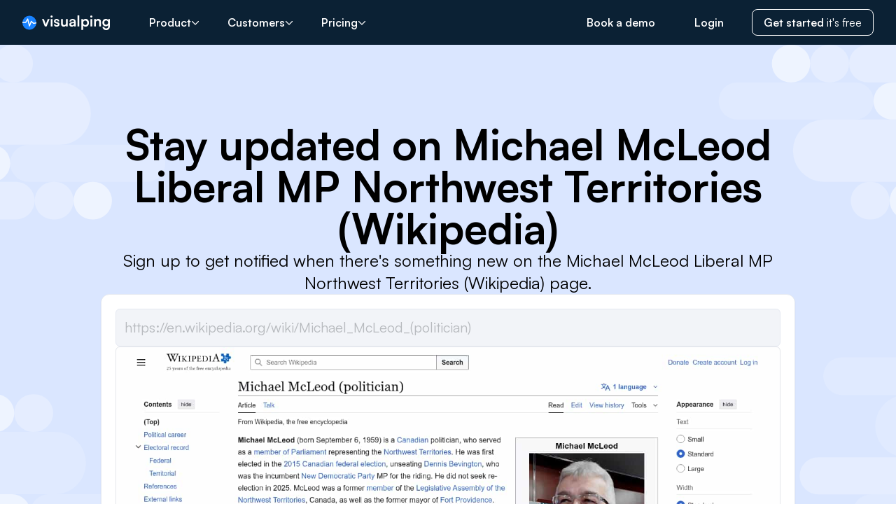

--- FILE ---
content_type: text/html; charset=utf-8
request_url: https://visualping.io/pages/michael-mcleod-liberal-mp-northwest-territories-wikipedia-alerts-4968578
body_size: 29098
content:
<!DOCTYPE html><html lang="en"><head><title>Michael McLeod Liberal MP Northwest Territories (Wikipedia): Get alerts for the latest updates - Visualping</title><meta name="generate-date" content="Fri, 30 Jan 2026 02:27:44 GMT"/><meta name="version" content="1.8.91"/><meta charSet="utf-8"/><meta name="viewport" content="width=device-width, initial-scale=1"/><link rel="canonical" href="https://visualping.io/pages/michael-mcleod-liberal-mp-northwest-territories-wikipedia-alerts-4968578"/><meta name="category" content="technology"/><meta name="description" content="See the latest updates to Michael McLeod Liberal MP Northwest Territories (Wikipedia). Subscribe for free to get alerts when changes are detected to Michael McLeod Liberal MP Northwest Territories (Wikipedia)."/><meta name="keywords" content="monitor changes in website, change monitor, monitoring website, webpage change detection, alerts, tracker"/><meta property="og:description" content="See the latest updates to Michael McLeod Liberal MP Northwest Territories (Wikipedia). Subscribe for free to get alerts when changes are detected to Michael McLeod Liberal MP Northwest Territories (Wikipedia)."/><meta property="og:image:alt" content="Latest Michael McLeod Liberal MP Northwest Territories (Wikipedia) url capture"/><meta property="og:image:url" content="https://cms-service-strapi-uploads.s3.us-west-2.amazonaws.com/website_change_monitoring_with_Visualping_f2091a8b3e.png"/><meta property="og:site_name" content="Visualping"/><meta property="og:title" content="Michael McLeod Liberal MP Northwest Territories (Wikipedia): Get alerts for the latest updates - Visualping"/><meta property="og:type" content="website"/><meta property="og:url" content="https://visualping.io/pages/michael-mcleod-liberal-mp-northwest-territories-wikipedia-alerts-4968578"/><meta name="twitter:card" content="summary_large_image"/><meta name="twitter:description" content="See the latest updates to Michael McLeod Liberal MP Northwest Territories (Wikipedia). Subscribe for free to get alerts when changes are detected to Michael McLeod Liberal MP Northwest Territories (Wikipedia)."/><meta name="twitter:image" content="https://cms-service-strapi-uploads.s3.us-west-2.amazonaws.com/website_change_monitoring_with_Visualping_f2091a8b3e.png"/><meta name="twitter:image:alt" content="Latest Michael McLeod Liberal MP Northwest Territories (Wikipedia) url capture"/><meta name="twitter:site" content="@visualping"/><meta name="twitter:title" content="Michael McLeod Liberal MP Northwest Territories (Wikipedia): Get alerts for the latest updates - Visualping"/><link rel="icon" href="https://cms-service-strapi-uploads.s3.us-west-2.amazonaws.com/favicon_eedd11d88b.ico"/><link rel="shortcut icon" href="https://cms-service-strapi-uploads.s3.us-west-2.amazonaws.com/favicon_eedd11d88b.ico"/><meta name="robots" content="all"/><link rel="preload" as="image" imageSrcSet="/pages/_next/image?url=https%3A%2F%2Fs3.us-west-2.amazonaws.com%2Fvp-files-ore%2Fresources%2F12months%2Fbgn0oN5DJENxlAONHCA19vc9f8k.uncropped.jpg&amp;w=1920&amp;q=75 1x, /pages/_next/image?url=https%3A%2F%2Fs3.us-west-2.amazonaws.com%2Fvp-files-ore%2Fresources%2F12months%2Fbgn0oN5DJENxlAONHCA19vc9f8k.uncropped.jpg&amp;w=3840&amp;q=75 2x" fetchPriority="high"/><link rel="preload" href="/_public-pages-service/clouds.svg" as="image" fetchPriority="high"/><meta name="next-head-count" content="27"/><link rel="preload" href="/pages/_next/static/media/d9396795aa5ec363-s.p.woff2" as="font" type="font/woff2" crossorigin="anonymous" data-next-font="size-adjust"/><link rel="preload" href="/pages/_next/static/media/7c85d340480eabe7-s.p.woff2" as="font" type="font/woff2" crossorigin="anonymous" data-next-font="size-adjust"/><link rel="preload" href="/pages/_next/static/css/0918de33c15e9344.css" as="style"/><link rel="stylesheet" href="/pages/_next/static/css/0918de33c15e9344.css" data-n-g=""/><link rel="preload" href="/pages/_next/static/css/063ecc6593397a10.css" as="style"/><link rel="stylesheet" href="/pages/_next/static/css/063ecc6593397a10.css" data-n-p=""/><noscript data-n-css=""></noscript><script defer="" nomodule="" src="/pages/_next/static/chunks/polyfills-c67a75d1b6f99dc8.js"></script><script src="/pages/_next/static/chunks/webpack-aa12a4052d6a37ea.js" defer=""></script><script src="/pages/_next/static/chunks/framework-ec5e1a8e3005e758.js" defer=""></script><script src="/pages/_next/static/chunks/main-0751ec97a3e18cd9.js" defer=""></script><script src="/pages/_next/static/chunks/pages/_app-d8c331af25936ace.js" defer=""></script><script src="/pages/_next/static/chunks/17db9c2a-31890351ff950dfb.js" defer=""></script><script src="/pages/_next/static/chunks/7dcf9772-9d83ed16097857bc.js" defer=""></script><script src="/pages/_next/static/chunks/4db5f4ac-99d6e7410e37b7a9.js" defer=""></script><script src="/pages/_next/static/chunks/31-ba151bae8f442da7.js" defer=""></script><script src="/pages/_next/static/chunks/958-8ed8fd151c09d7c2.js" defer=""></script><script src="/pages/_next/static/chunks/417-984ffa4889037040.js" defer=""></script><script src="/pages/_next/static/chunks/202-cbfe0609c4e40b6b.js" defer=""></script><script src="/pages/_next/static/chunks/754-64198f2b532b7e13.js" defer=""></script><script src="/pages/_next/static/chunks/pages/pages/%5Bslug%5D-9b044bb697587c3c.js" defer=""></script><script src="/pages/_next/static/uEiT7GtpEsBEuMtAM_gdy/_buildManifest.js" defer=""></script><script src="/pages/_next/static/uEiT7GtpEsBEuMtAM_gdy/_ssgManifest.js" defer=""></script></head><body><div id="__next"><main class="font-sans __variable_658cda"><header class="relative z-20 bg-vpDarkBlue-500 pt-16"><div class="fixed top-0 flex h-16 w-full items-center bg-vpDarkBlue-500/70 px-4 md:px-6 lg:px-8"><a class="mr-10" aria-label="Visualping" href="https://visualping.io/"><svg fill="none" xmlns="http://www.w3.org/2000/svg" viewBox="0 0 125 21" style="width:125px"><circle cx="10" cy="10.5" fill="#1882ff" r="10"></circle><g fill="#fff"><path clip-rule="evenodd" d="M19.96 11.38a10.15 10.15 0 00.02-1.54l-3.71.78-3.13-2.66a.75.75 0 00-1.18.3l-1.71 4.4-1.98-7.73a.75.75 0 00-1.38-.19L4.27 9.37H.07a10.1 10.1 0 00-.06 1.5h4.7c.27 0 .52-.15.65-.38L7.28 7.1l2.1 8.2a.75.75 0 001.42.09l2.17-5.6 2.6 2.21c.18.15.42.21.65.16z" fill-rule="evenodd" fill="#fff"></path><path d="M32.08 15.83h2.49l4.27-10.51h-2.61l-1.87 4.83c-.43 1.13-.8 2.23-.95 2.91a32.2 32.2 0 00-.91-2.91l-1.76-4.83H28zM41.7 3.17c.83 0 1.51-.68 1.51-1.55 0-.85-.68-1.53-1.51-1.53-.85 0-1.5.68-1.5 1.53 0 .87.65 1.55 1.5 1.55zm-1.27 12.66h2.53V5.32h-2.53zM44.9 12.68c.09 2.09 1.67 3.43 4.11 3.43 2.4 0 4.04-1.32 4.04-3.37 0-1.5-.91-2.53-2.59-2.95l-1.8-.45c-.77-.21-1.29-.49-1.29-1.17 0-.72.56-1.23 1.47-1.23.96 0 1.58.55 1.58 1.46h2.3c-.08-2.08-1.6-3.4-3.81-3.4-2.2 0-3.84 1.32-3.84 3.32 0 1.36.77 2.49 2.74 3.02l1.78.47c.66.19 1.08.5 1.08 1.1 0 .83-.77 1.22-1.7 1.22-1.12 0-1.76-.53-1.76-1.45zM58.92 16.1c1.39 0 2.71-.65 3.31-1.63l.17 1.36h2.36V5.32h-2.53v5.51c0 1.9-.7 2.96-2.36 2.96-1.28 0-2.18-.64-2.18-2.81V5.32h-2.52v6.57c0 2.51 1.32 4.22 3.75 4.22zM70.5 16.1c1.61 0 2.83-.74 3.27-1.82l.19 1.55h2.21V9.45C76.17 6.66 74.6 5 71.72 5c-2.65 0-4.48 1.51-4.46 3.77h2.16c-.02-1.09.78-1.75 2.17-1.75 1.25 0 2.12.55 2.12 2v.24l-2.92.23c-2.3.2-3.8 1.3-3.8 3.34 0 1.96 1.3 3.28 3.5 3.28zm.82-1.95c-1.14 0-1.76-.51-1.76-1.43 0-.85.54-1.36 2.03-1.5l2.14-.2v.55c0 1.96-1.33 2.58-2.4 2.58zM81.33 15.83V0h-2.52v15.83zM84.27 20.7h2.47v-6.32c.64 1.09 2.03 1.73 3.56 1.73 3.03 0 4.83-2.39 4.79-5.66-.06-3.3-1.9-5.45-4.81-5.45-1.55 0-2.96.7-3.59 1.91l-.14-1.6h-2.28zm2.57-10.13c0-1.89 1.12-3.2 2.88-3.2s2.82 1.33 2.82 3.2c0 1.88-1.06 3.2-2.82 3.2s-2.88-1.3-2.88-3.2zM98.42 3.17c.83 0 1.52-.68 1.52-1.55 0-.85-.69-1.53-1.52-1.53-.85 0-1.49.68-1.49 1.53 0 .87.64 1.55 1.5 1.55zm-1.26 12.66h2.53V5.32h-2.53zM105.05 15.83v-5.66c0-2.2 1.41-2.8 2.51-2.8.87 0 2.16.35 2.16 2.6v5.86h2.5V9.36c0-2.62-1.2-4.36-3.87-4.36-1.4 0-2.61.6-3.28 1.68l-.2-1.36h-2.34v10.51zM114.3 10.34c0 3.06 1.93 5.28 4.82 5.28 1.49 0 2.77-.62 3.41-1.64v1.79c0 1.72-1.05 2.87-2.81 2.87-1.58 0-2.66-.79-2.8-2.17h-2.55a4.98 4.98 0 005.2 4.53c3.32 0 5.43-2.23 5.43-5.7V5.32h-2.24l-.14 1.42c-.63-1.1-1.91-1.76-3.42-1.76-2.93 0-4.9 2.28-4.9 5.36zm2.58-.06c0-1.75 1.07-3.02 2.67-3.02 1.74 0 2.9 1.3 2.9 3.02 0 1.74-1.16 3.08-2.9 3.08-1.57 0-2.67-1.32-2.67-3.08z"></path></g></svg></a><div class="hidden w-full items-center lg:flex"><nav><ul class="flex items-center space-x-2 text-white"><li class="group relative"><a class="flex items-center gap-2 rounded-md px-4 py-1.5 font-semibold transition hover:bg-white/5 group-hover:bg-white/5" href="/pages/pages/michael-mcleod-liberal-mp-northwest-territories-wikipedia-alerts-4968578#">Product<svg aria-hidden="true" focusable="false" data-prefix="far" data-icon="chevron-down" class="svg-inline--fa fa-chevron-down size-3 group-hover:rotate-180" role="img" xmlns="http://www.w3.org/2000/svg" viewBox="0 0 512 512"><path fill="currentColor" d="M239 401c9.4 9.4 24.6 9.4 33.9 0L465 209c9.4-9.4 9.4-24.6 0-33.9s-24.6-9.4-33.9 0l-175 175L81 175c-9.4-9.4-24.6-9.4-33.9 0s-9.4 24.6 0 33.9L239 401z"></path></svg></a><div class="absolute top-full hidden pt-3 group-hover:block"><div class="flex h-full overflow-hidden rounded-md bg-white text-black shadow-lg"><div class="flex flex-col bg-right-bottom bg-no-repeat"><div class="py-4"><h3 class="mb-3 px-6 text-sm font-bold uppercase">Technology</h3><div><a class="nav-item flex items-start gap-4 px-6 py-2 transition-colors hover:bg-vpGray-200 md:items-center" aria-label="How it works" href="https://visualping.io/#technology"><div class="nav-item-icon flex size-10 items-center justify-center rounded-md bg-vpBlue-100 text-vpBlue-500 [&amp;_svg]:size-5"><svg aria-hidden="true" focusable="false" data-prefix="far" data-icon="wand-magic-sparkles" class="svg-inline--fa fa-wand-magic-sparkles " role="img" xmlns="http://www.w3.org/2000/svg" viewBox="0 0 576 512"><path fill="currentColor" d="M234.7 42.7L197 56.8c-3 1.1-5 4-5 7.2s2 6.1 5 7.2l37.7 14.1L248.8 123c1.1 3 4 5 7.2 5s6.1-2 7.2-5l14.1-37.7L315 71.2c3-1.1 5-4 5-7.2s-2-6.1-5-7.2L277.3 42.7 263.2 5c-1.1-3-4-5-7.2-5s-6.1 2-7.2 5L234.7 42.7zM461.4 48L496 82.6 386.2 192.3l-34.6-34.6L461.4 48zM80 429.4L317.7 191.7l34.6 34.6L114.6 464 80 429.4zM427.4 14.1L46.1 395.4c-18.7 18.7-18.7 49.1 0 67.9l34.6 34.6c18.7 18.7 49.1 18.7 67.9 0L529.9 116.5c18.7-18.7 18.7-49.1 0-67.9L495.3 14.1c-18.7-18.7-49.1-18.7-67.9 0zM7.5 117.2C3 118.9 0 123.2 0 128s3 9.1 7.5 10.8L64 160l21.2 56.5c1.7 4.5 6 7.5 10.8 7.5s9.1-3 10.8-7.5L128 160l56.5-21.2c4.5-1.7 7.5-6 7.5-10.8s-3-9.1-7.5-10.8L128 96 106.8 39.5C105.1 35 100.8 32 96 32s-9.1 3-10.8 7.5L64 96 7.5 117.2zm352 256c-4.5 1.7-7.5 6-7.5 10.8s3 9.1 7.5 10.8L416 416l21.2 56.5c1.7 4.5 6 7.5 10.8 7.5s9.1-3 10.8-7.5L480 416l56.5-21.2c4.5-1.7 7.5-6 7.5-10.8s-3-9.1-7.5-10.8L480 352l-21.2-56.5c-1.7-4.5-6-7.5-10.8-7.5s-9.1 3-10.8 7.5L416 352l-56.5 21.2z"></path></svg></div><div class="flex-1 text-sm"><div class="font-semibold md:whitespace-nowrap">How it works</div><div class="text-vpGray-600 md:whitespace-nowrap">Web change monitoring, explained</div></div></a><a class="nav-item flex items-start gap-4 px-6 py-2 transition-colors hover:bg-vpGray-200 md:items-center" aria-label="Visualping AI" href="https://visualping.io/ai"><div class="nav-item-icon flex size-10 items-center justify-center rounded-md bg-vpBlue-100 text-vpBlue-500 [&amp;_svg]:size-5"><svg width="25" height="25" viewBox="0 0 25 25" fill="none" xmlns="http://www.w3.org/2000/svg"><path d="M21.9106 12.4997C15.1546 14.1233 13.9652 15.4382 12.5002 22.9163C11.0336 15.4365 9.84594 14.1216 3.08984 12.4997C9.8442 10.8778 11.0336 9.56285 12.4985 2.08301C13.9652 9.56285 15.1528 10.8778 21.9089 12.4997H21.9106Z" fill="currentColor"></path><path d="M9.375 5.72884C7.13144 6.29711 6.73647 6.75734 6.25 9.37468C5.76295 6.75673 5.36856 6.2965 3.125 5.72884C5.36798 5.16118 5.76295 4.70095 6.24942 2.08301C6.73647 4.70095 7.13086 5.16118 9.37442 5.72884H9.375Z" fill="currentColor"></path></svg></div><div class="flex-1 text-sm"><div class="font-semibold md:whitespace-nowrap">Visualping AI</div><div class="text-vpGray-600 md:whitespace-nowrap">Let AI do the work</div></div></a><a class="nav-item flex items-start gap-4 px-6 py-2 transition-colors hover:bg-vpGray-200 md:items-center" aria-label="API Integrations" href="https://visualping.io/integrations"><div class="nav-item-icon flex size-10 items-center justify-center rounded-md bg-vpBlue-100 text-vpBlue-500 [&amp;_svg]:size-5"><svg aria-hidden="true" focusable="false" data-prefix="far" data-icon="code" class="svg-inline--fa fa-code " role="img" xmlns="http://www.w3.org/2000/svg" viewBox="0 0 640 512"><path fill="currentColor" d="M399.1 1.1c-12.7-3.9-26.1 3.1-30 15.8l-144 464c-3.9 12.7 3.1 26.1 15.8 30s26.1-3.1 30-15.8l144-464c3.9-12.7-3.1-26.1-15.8-30zm71.4 118.5c-9.1 9.7-8.6 24.9 1.1 33.9L580.9 256 471.6 358.5c-9.7 9.1-10.2 24.3-1.1 33.9s24.3 10.2 33.9 1.1l128-120c4.8-4.5 7.6-10.9 7.6-17.5s-2.7-13-7.6-17.5l-128-120c-9.7-9.1-24.9-8.6-33.9 1.1zm-301 0c-9.1-9.7-24.3-10.2-33.9-1.1l-128 120C2.7 243 0 249.4 0 256s2.7 13 7.6 17.5l128 120c9.7 9.1 24.9 8.6 33.9-1.1s8.6-24.9-1.1-33.9L59.1 256 168.4 153.5c9.7-9.1 10.2-24.3 1.1-33.9z"></path></svg></div><div class="flex-1 text-sm"><div class="font-semibold md:whitespace-nowrap">API Integrations</div><div class="text-vpGray-600 md:whitespace-nowrap">Integrate into your workflow</div></div></a></div></div></div><div class="flex flex-col bg-right-bottom bg-no-repeat"><div class="py-4"><h3 class="mb-3 px-6 text-sm font-bold uppercase">Products</h3><div><a class="nav-item flex items-start gap-4 px-6 py-2 transition-colors hover:bg-vpGray-200 md:items-center" aria-label="Chrome extension" href="https://chromewebstore.google.com/detail/visualping/pemhgklkefakciniebenbfclihhmmfcd?pli=1"><div class="nav-item-icon flex size-10 items-center justify-center rounded-md bg-vpBlue-100 text-vpBlue-500 [&amp;_svg]:size-5"><svg aria-hidden="true" focusable="false" data-prefix="fab" data-icon="chrome" class="svg-inline--fa fa-chrome " role="img" xmlns="http://www.w3.org/2000/svg" viewBox="0 0 512 512"><path fill="currentColor" d="M0 256C0 209.4 12.47 165.6 34.27 127.1L144.1 318.3C166 357.5 207.9 384 256 384C270.3 384 283.1 381.7 296.8 377.4L220.5 509.6C95.9 492.3 0 385.3 0 256zM365.1 321.6C377.4 302.4 384 279.1 384 256C384 217.8 367.2 183.5 340.7 160H493.4C505.4 189.6 512 222.1 512 256C512 397.4 397.4 511.1 256 512L365.1 321.6zM477.8 128H256C193.1 128 142.3 172.1 130.5 230.7L54.19 98.47C101 38.53 174 0 256 0C350.8 0 433.5 51.48 477.8 128V128zM168 256C168 207.4 207.4 168 256 168C304.6 168 344 207.4 344 256C344 304.6 304.6 344 256 344C207.4 344 168 304.6 168 256z"></path></svg></div><div class="flex-1 text-sm"><div class="font-semibold md:whitespace-nowrap">Chrome extension</div><div class="text-vpGray-600 md:whitespace-nowrap">Monitor in a click</div></div></a><a class="nav-item flex items-start gap-4 px-6 py-2 transition-colors hover:bg-vpGray-200 md:items-center" aria-label="Button" href="https://visualping.io/button"><div class="nav-item-icon flex size-10 items-center justify-center rounded-md bg-vpBlue-100 text-vpBlue-500 [&amp;_svg]:size-5"><svg aria-hidden="true" focusable="false" data-prefix="far" data-icon="input-pipe" class="svg-inline--fa fa-input-pipe " role="img" xmlns="http://www.w3.org/2000/svg" viewBox="0 0 640 512"><path fill="currentColor" d="M64 112c-8.8 0-16 7.2-16 16l0 256c0 8.8 7.2 16 16 16l512 0c8.8 0 16-7.2 16-16l0-256c0-8.8-7.2-16-16-16L64 112zM0 128C0 92.7 28.7 64 64 64l512 0c35.3 0 64 28.7 64 64l0 256c0 35.3-28.7 64-64 64L64 448c-35.3 0-64-28.7-64-64L0 128zm144 56l0 144c0 13.3-10.7 24-24 24s-24-10.7-24-24l0-144c0-13.3 10.7-24 24-24s24 10.7 24 24z"></path></svg></div><div class="flex-1 text-sm"><div class="font-semibold md:whitespace-nowrap">Button</div><div class="text-vpGray-600 md:whitespace-nowrap">Keep your site visitors in the know</div></div></a><a class="nav-item flex items-start gap-4 px-6 py-2 transition-colors hover:bg-vpGray-200 md:items-center" aria-label="Public pages" href="https://visualping.io/button#claim-organization"><div class="nav-item-icon flex size-10 items-center justify-center rounded-md bg-vpBlue-100 text-vpBlue-500 [&amp;_svg]:size-5"><svg aria-hidden="true" focusable="false" data-prefix="far" data-icon="browser" class="svg-inline--fa fa-browser " role="img" xmlns="http://www.w3.org/2000/svg" viewBox="0 0 512 512"><path fill="currentColor" d="M.3 89.5C.1 91.6 0 93.8 0 96l0 64L0 416c0 35.3 28.7 64 64 64l384 0c35.3 0 64-28.7 64-64l0-256 0-64c0-35.3-28.7-64-64-64L64 32c-2.2 0-4.4 .1-6.5 .3c-9.2 .9-17.8 3.8-25.5 8.2C21.8 46.5 13.4 55.1 7.7 65.5c-3.9 7.3-6.5 15.4-7.4 24zM48 160l416 0 0 256c0 8.8-7.2 16-16 16L64 432c-8.8 0-16-7.2-16-16l0-256z"></path></svg></div><div class="flex-1 text-sm"><div class="font-semibold md:whitespace-nowrap">Public pages</div><div class="text-vpGray-600 md:whitespace-nowrap">Manage your Visualping alert page</div></div></a></div></div></div></div></div></li><li class="group relative"><a class="flex items-center gap-2 rounded-md px-4 py-1.5 font-semibold transition hover:bg-white/5 group-hover:bg-white/5" href="/pages/pages/michael-mcleod-liberal-mp-northwest-territories-wikipedia-alerts-4968578#">Customers<svg aria-hidden="true" focusable="false" data-prefix="far" data-icon="chevron-down" class="svg-inline--fa fa-chevron-down size-3 group-hover:rotate-180" role="img" xmlns="http://www.w3.org/2000/svg" viewBox="0 0 512 512"><path fill="currentColor" d="M239 401c9.4 9.4 24.6 9.4 33.9 0L465 209c9.4-9.4 9.4-24.6 0-33.9s-24.6-9.4-33.9 0l-175 175L81 175c-9.4-9.4-24.6-9.4-33.9 0s-9.4 24.6 0 33.9L239 401z"></path></svg></a><div class="absolute top-full hidden pt-3 group-hover:block max-xl:-left-64"><div class="flex h-full overflow-hidden rounded-md bg-white text-black shadow-lg"><div class="flex flex-col bg-right-bottom bg-no-repeat"><div class="py-4"><h3 class="mb-3 px-6 text-sm font-bold uppercase">Personal Use</h3><div><a class="nav-item flex items-start gap-4 px-6 py-2 transition-colors hover:bg-vpGray-200 md:items-center" aria-label="Back in stock" href="https://visualping.io/blog/amazon-in-stock-alerts"><div class="nav-item-icon flex size-10 items-center justify-center rounded-md bg-vpBlue-100 text-vpBlue-500 [&amp;_svg]:size-5"><svg aria-hidden="true" focusable="false" data-prefix="far" data-icon="cubes" class="svg-inline--fa fa-cubes " role="img" xmlns="http://www.w3.org/2000/svg" viewBox="0 0 576 512"><path fill="currentColor" d="M290.7 48.3c-1.7-.6-3.6-.6-5.4 0l-81.2 29L288 109.5l83.9-32.1-81.2-29zM176 207.2l88 31.4 0-86.9-88-33.7 0 89.3zm136 31.4l88-31.4 0-89.3-88 33.7 0 86.9zM448 93l0 114.6 91.9 34.8c21.8 8.2 36.1 29.1 36.1 52.4l0 119.1c0 22.2-13.1 42.3-33.5 51.3l-96.4 42.4c-14 6.1-29.8 6.3-43.9 .5L288 460.7 173.8 508c-14.1 5.8-30 5.7-43.9-.5L33.5 465.1C13.1 456.2 0 436.1 0 413.9L0 294.7c0-23.3 14.4-44.1 36.1-52.4L128 207.5 128 93c0-23.7 14.9-44.8 37.2-52.7l104-37.1c12.2-4.3 25.5-4.3 37.6 0l104 37.1C433.1 48.2 448 69.3 448 93zM264 320.2l-88 33.7 0 101.3 88-36.4 0-98.6zM52.8 421.2L128 454.3l0-100.4L48 323.2l0 90.7c0 3.2 1.9 6 4.8 7.3zM400 455.1l0-101.3-88-33.7 0 98.6 88 36.4zm48-.9l75.2-33.1c2.9-1.3 4.8-4.2 4.8-7.3l0-90.7-80 30.7 0 100.4zM155 250.7c-1.8-.6-3.7-.6-5.5 .1L70.8 280.6 152 311.7l83.9-32.1L155 250.7zm266 0l-80.9 28.9L424 311.7l81.2-31.1-78.7-29.8c-1.8-.7-3.7-.7-5.5-.1z"></path></svg></div><div class="flex-1 text-sm"><div class="font-semibold md:whitespace-nowrap">Back in stock</div><div class="text-vpGray-600 md:whitespace-nowrap">Know when to act fast with restock alerts</div></div></a><a class="nav-item flex items-start gap-4 px-6 py-2 transition-colors hover:bg-vpGray-200 md:items-center" aria-label="Price drops" href="https://visualping.io/blog/price-drop-tracking-software"><div class="nav-item-icon flex size-10 items-center justify-center rounded-md bg-vpBlue-100 text-vpBlue-500 [&amp;_svg]:size-5"><svg aria-hidden="true" focusable="false" data-prefix="far" data-icon="tag" class="svg-inline--fa fa-tag " role="img" xmlns="http://www.w3.org/2000/svg" viewBox="0 0 448 512"><path fill="currentColor" d="M197.5 32c17 0 33.3 6.7 45.3 18.7l176 176c25 25 25 65.5 0 90.5L285.3 450.7c-25 25-65.5 25-90.5 0l-176-176C6.7 262.7 0 246.5 0 229.5L0 80C0 53.5 21.5 32 48 32l149.5 0zM48 229.5c0 4.2 1.7 8.3 4.7 11.3l176 176c6.2 6.2 16.4 6.2 22.6 0L384.8 283.3c6.2-6.2 6.2-16.4 0-22.6l-176-176c-3-3-7.1-4.7-11.3-4.7L48 80l0 149.5zM112 112a32 32 0 1 1 0 64 32 32 0 1 1 0-64z"></path></svg></div><div class="flex-1 text-sm"><div class="font-semibold md:whitespace-nowrap">Price drops</div><div class="text-vpGray-600 md:whitespace-nowrap">Shop smarter and save with the latest deals</div></div></a><a class="nav-item flex items-start gap-4 px-6 py-2 transition-colors hover:bg-vpGray-200 md:items-center" aria-label="Appointment availability" href="https://visualping.io/blog/monitor-us-visa-appointment-availability"><div class="nav-item-icon flex size-10 items-center justify-center rounded-md bg-vpBlue-100 text-vpBlue-500 [&amp;_svg]:size-5"><svg aria-hidden="true" focusable="false" data-prefix="far" data-icon="calendar-day" class="svg-inline--fa fa-calendar-day " role="img" xmlns="http://www.w3.org/2000/svg" viewBox="0 0 448 512"><path fill="currentColor" d="M128 0c13.3 0 24 10.7 24 24l0 40 144 0 0-40c0-13.3 10.7-24 24-24s24 10.7 24 24l0 40 40 0c35.3 0 64 28.7 64 64l0 16 0 48 0 256c0 35.3-28.7 64-64 64L64 512c-35.3 0-64-28.7-64-64L0 192l0-48 0-16C0 92.7 28.7 64 64 64l40 0 0-40c0-13.3 10.7-24 24-24zM400 192L48 192l0 256c0 8.8 7.2 16 16 16l320 0c8.8 0 16-7.2 16-16l0-256zM112 256l96 0c8.8 0 16 7.2 16 16l0 96c0 8.8-7.2 16-16 16l-96 0c-8.8 0-16-7.2-16-16l0-96c0-8.8 7.2-16 16-16z"></path></svg></div><div class="flex-1 text-sm"><div class="font-semibold md:whitespace-nowrap">Appointment availability</div><div class="text-vpGray-600 md:whitespace-nowrap">Get notified as soon as there&#x27;s an open slot</div></div></a><a class="nav-item flex items-start gap-4 px-6 py-2 transition-colors hover:bg-vpGray-200 md:items-center" aria-label="News" href="https://visualping.io/blog/monitor-government-agency-news-resources"><div class="nav-item-icon flex size-10 items-center justify-center rounded-md bg-vpBlue-100 text-vpBlue-500 [&amp;_svg]:size-5"><svg aria-hidden="true" focusable="false" data-prefix="far" data-icon="newspaper" class="svg-inline--fa fa-newspaper " role="img" xmlns="http://www.w3.org/2000/svg" viewBox="0 0 512 512"><path fill="currentColor" d="M168 80c-13.3 0-24 10.7-24 24l0 304c0 8.4-1.4 16.5-4.1 24L440 432c13.3 0 24-10.7 24-24l0-304c0-13.3-10.7-24-24-24L168 80zM72 480c-39.8 0-72-32.2-72-72L0 112C0 98.7 10.7 88 24 88s24 10.7 24 24l0 296c0 13.3 10.7 24 24 24s24-10.7 24-24l0-304c0-39.8 32.2-72 72-72l272 0c39.8 0 72 32.2 72 72l0 304c0 39.8-32.2 72-72 72L72 480zM176 136c0-13.3 10.7-24 24-24l96 0c13.3 0 24 10.7 24 24l0 80c0 13.3-10.7 24-24 24l-96 0c-13.3 0-24-10.7-24-24l0-80zm200-24l32 0c13.3 0 24 10.7 24 24s-10.7 24-24 24l-32 0c-13.3 0-24-10.7-24-24s10.7-24 24-24zm0 80l32 0c13.3 0 24 10.7 24 24s-10.7 24-24 24l-32 0c-13.3 0-24-10.7-24-24s10.7-24 24-24zM200 272l208 0c13.3 0 24 10.7 24 24s-10.7 24-24 24l-208 0c-13.3 0-24-10.7-24-24s10.7-24 24-24zm0 80l208 0c13.3 0 24 10.7 24 24s-10.7 24-24 24l-208 0c-13.3 0-24-10.7-24-24s10.7-24 24-24z"></path></svg></div><div class="flex-1 text-sm"><div class="font-semibold md:whitespace-nowrap">News</div><div class="text-vpGray-600 md:whitespace-nowrap">Stay on top of the latest headlines</div></div></a><a class="nav-item flex items-start gap-4 px-6 py-2 transition-colors hover:bg-vpGray-200 md:items-center" aria-label="Job hunting" href="https://visualping.io/blog/how-to-get-job-alerts"><div class="nav-item-icon flex size-10 items-center justify-center rounded-md bg-vpBlue-100 text-vpBlue-500 [&amp;_svg]:size-5"><svg aria-hidden="true" focusable="false" data-prefix="far" data-icon="suitcase" class="svg-inline--fa fa-suitcase " role="img" xmlns="http://www.w3.org/2000/svg" viewBox="0 0 512 512"><path fill="currentColor" d="M176 56l0 40 160 0 0-40c0-4.4-3.6-8-8-8L184 48c-4.4 0-8 3.6-8 8zM128 96l0-40c0-30.9 25.1-56 56-56L328 0c30.9 0 56 25.1 56 56l0 40 64 0c35.3 0 64 28.7 64 64l0 256c0 35.3-28.7 64-64 64L64 480c-35.3 0-64-28.7-64-64L0 160c0-35.3 28.7-64 64-64l64 0zm232 48l-208 0-8 0 0 288 224 0 0-288-8 0zM64 144c-8.8 0-16 7.2-16 16l0 256c0 8.8 7.2 16 16 16l32 0 0-288-32 0zM448 432c8.8 0 16-7.2 16-16l0-256c0-8.8-7.2-16-16-16l-32 0 0 288 32 0z"></path></svg></div><div class="flex-1 text-sm"><div class="font-semibold md:whitespace-nowrap">Job hunting</div><div class="text-vpGray-600 md:whitespace-nowrap">Monitor openings at your dream company</div></div></a><a class="nav-item flex items-start gap-4 px-6 py-2 transition-colors hover:bg-vpGray-200 md:items-center" aria-label="House hunting" href="https://visualping.io/blog/price-drop-tracking-software"><div class="nav-item-icon flex size-10 items-center justify-center rounded-md bg-vpBlue-100 text-vpBlue-500 [&amp;_svg]:size-5"><svg aria-hidden="true" focusable="false" data-prefix="far" data-icon="house" class="svg-inline--fa fa-house " role="img" xmlns="http://www.w3.org/2000/svg" viewBox="0 0 576 512"><path fill="currentColor" d="M303.5 5.7c-9-7.6-22.1-7.6-31.1 0l-264 224c-10.1 8.6-11.3 23.7-2.8 33.8s23.7 11.3 33.8 2.8L64 245.5 64 432c0 44.2 35.8 80 80 80l288 0c44.2 0 80-35.8 80-80l0-186.5 24.5 20.8c10.1 8.6 25.3 7.3 33.8-2.8s7.3-25.3-2.8-33.8l-264-224zM112 432l0-227.2L288 55.5 464 204.8 464 432c0 17.7-14.3 32-32 32l-48 0 0-152c0-22.1-17.9-40-40-40l-112 0c-22.1 0-40 17.9-40 40l0 152-48 0c-17.7 0-32-14.3-32-32zm128 32l0-144 96 0 0 144-96 0z"></path></svg></div><div class="flex-1 text-sm"><div class="font-semibold md:whitespace-nowrap">House hunting</div><div class="text-vpGray-600 md:whitespace-nowrap">Track new listings that match your criteria</div></div></a><a class="nav-item flex items-start gap-4 px-6 py-2 transition-colors hover:bg-vpGray-200 md:items-center" aria-label="Social media" href="https://visualping.io/blog/twitter-monitoring-tool-track-profile-changes"><div class="nav-item-icon flex size-10 items-center justify-center rounded-md bg-vpBlue-100 text-vpBlue-500 [&amp;_svg]:size-5"><svg aria-hidden="true" focusable="false" data-prefix="far" data-icon="hashtag" class="svg-inline--fa fa-hashtag " role="img" xmlns="http://www.w3.org/2000/svg" viewBox="0 0 448 512"><path fill="currentColor" d="M188.7 32.5c13 2.6 21.4 15.2 18.8 28.2L192.5 136l111 0 16.9-84.7c2.6-13 15.2-21.4 28.2-18.8s21.4 15.2 18.8 28.2L352.5 136l71.5 0c13.3 0 24 10.7 24 24s-10.7 24-24 24l-81.1 0L314.1 328l77.9 0c13.3 0 24 10.7 24 24s-10.7 24-24 24l-87.5 0-16.9 84.7c-2.6 13-15.2 21.4-28.2 18.8s-21.4-15.2-18.8-28.2L255.5 376l-111 0-16.9 84.7c-2.6 13-15.2 21.4-28.2 18.8s-21.4-15.2-18.8-28.2L95.5 376 24 376c-13.3 0-24-10.7-24-24s10.7-24 24-24l81.1 0 28.8-144L56 184c-13.3 0-24-10.7-24-24s10.7-24 24-24l87.5 0 16.9-84.7c2.6-13 15.2-21.4 28.2-18.8zM182.9 184L154.1 328l111 0 28.8-144-111 0z"></path></svg></div><div class="flex-1 text-sm"><div class="font-semibold md:whitespace-nowrap">Social media</div><div class="text-vpGray-600 md:whitespace-nowrap">Monitor profile updates and new posts</div></div></a><a class="nav-item flex items-start gap-4 px-6 py-2 transition-colors hover:bg-vpGray-200 md:items-center" aria-label="Grades and courses" href="https://visualping.io/#personal"><div class="nav-item-icon flex size-10 items-center justify-center rounded-md bg-vpBlue-100 text-vpBlue-500 [&amp;_svg]:size-5"><svg aria-hidden="true" focusable="false" data-prefix="far" data-icon="graduation-cap" class="svg-inline--fa fa-graduation-cap " role="img" xmlns="http://www.w3.org/2000/svg" viewBox="0 0 640 512"><path fill="currentColor" d="M320 80c2.5 0 5 .4 7.4 1.3l218 78.7-218 78.7c-2.4 .9-4.9 1.3-7.4 1.3s-5-.4-7.4-1.3L184.9 192.6l140.8-52.8c8.3-3.1 12.5-12.3 9.4-20.6s-12.3-12.5-20.6-9.4L154.9 169.6c-5.2 2-10.3 4.2-15.3 6.6L94.7 160l218-78.7c2.4-.9 4.9-1.3 7.4-1.3zM15.8 182.6l77.4 27.9c-27.2 28.7-43.7 66.7-45.1 107.7c-.1 .6-.1 1.2-.1 1.8c0 28.4-10.8 57.8-22.3 80.8c-6.5 13-13.9 25.8-22.5 37.6C0 442.7-.9 448.3 .9 453.4s6 8.9 11.2 10.2l64 16c4.2 1.1 8.7 .3 12.4-2s6.3-6.1 7.1-10.4c8.6-42.8 4.3-81.2-2.1-108.7c-3.2-14-7.5-28.3-13.4-41.5c1.9-37 19.2-70.9 46.7-94.2l169.5 61.2c7.6 2.7 15.6 4.1 23.7 4.1s16.1-1.4 23.7-4.1L624.2 182.6c9.5-3.4 15.8-12.5 15.8-22.6s-6.3-19.1-15.8-22.6L343.7 36.1C336.1 33.4 328.1 32 320 32s-16.1 1.4-23.7 4.1L15.8 137.4C6.3 140.9 0 149.9 0 160s6.3 19.1 15.8 22.6zm480.8 80l-46.5 16.8 12.7 120.5c-4.8 3.5-12.8 8-24.6 12.6C410 423.6 368 432 320 432s-90-8.4-118.3-19.4c-11.8-4.6-19.8-9.2-24.6-12.6l12.7-120.5-46.5-16.8L128 408c0 35.3 86 72 192 72s192-36.7 192-72L496.7 262.6zM467.4 396c0 0-.1 .1-.3 .4c.2-.3 .3-.4 .3-.4zm-294.8 0c0 0 .1 .1 .3 .4c-.2-.3-.3-.4-.3-.4z"></path></svg></div><div class="flex-1 text-sm"><div class="font-semibold md:whitespace-nowrap">Grades and courses</div><div class="text-vpGray-600 md:whitespace-nowrap">Get alerted of grades and registration dates</div></div></a><a class="nav-item flex items-start gap-4 px-6 py-2 transition-colors hover:bg-vpGray-200 md:items-center" aria-label="Restaurant reservations" href="https://visualping.io/blog/best-tools-monitor-website-changes-visualping-alternatives"><div class="nav-item-icon flex size-10 items-center justify-center rounded-md bg-vpBlue-100 text-vpBlue-500 [&amp;_svg]:size-5"><svg aria-hidden="true" focusable="false" data-prefix="far" data-icon="fork-knife" class="svg-inline--fa fa-fork-knife " role="img" xmlns="http://www.w3.org/2000/svg" viewBox="0 0 576 512"><path fill="currentColor" d="M467.2 9.6c8 10.6 5.8 25.6-4.8 33.6l-122.7 92c-2.6 2-5.1 4.1-7.4 6.4l-1.9 1.9C318.6 155.3 312 171.3 312 188s6.6 32.7 18.4 44.5l6.5 6.5c0 0 0 0 0 0s0 0 0 0l6.5 6.5C355.3 257.4 371.3 264 388 264s32.7-6.6 44.5-18.4l1.9-1.9c2.3-2.3 4.5-4.8 6.4-7.4l92-122.7c8-10.6 23-12.8 33.6-4.8s12.8 23 4.8 33.6l-92 122.7c-3.3 4.4-7 8.6-10.9 12.6l-1.9 1.9c-20.8 20.8-49 32.5-78.4 32.5c-24.5 0-48.1-8.1-67.3-22.8L105 505c-9.4 9.4-24.6 9.4-33.9 0s-9.4-24.6 0-33.9L286.8 255.3C272.1 236.1 264 212.4 264 188c0-29.4 11.7-57.6 32.5-78.4l1.9-1.9c3.9-3.9 8.1-7.6 12.6-10.9l122.7-92c10.6-8 25.6-5.8 33.6 4.8zM521 55c9.4 9.4 9.4 24.6 0 33.9L405 205c-9.4 9.4-24.6 9.4-33.9 0s-9.4-24.6 0-33.9L487 55c9.4-9.4 24.6-9.4 33.9 0zM382.2 343.9l123 127.4c9.2 9.5 8.9 24.7-.6 33.9s-24.7 8.9-33.9-.6L313.4 341.8l12.1-12.1c17.6 8.5 36.8 13.4 56.7 14.2zM235.6 261.2L48 66.8l0 16.8c0 52.8 20.9 103.5 58.2 141l70.2 70.6c4.6 4.7 10.3 7.6 16.3 8.8l-36.3 36.3c-5-3.2-9.7-6.9-14-11.3L72.1 258.5C25.9 212 0 149.1 0 83.6L0 35.2C0 15.8 15.8 0 35.2 0c9.6 0 18.7 3.9 25.3 10.8L232 188.3c0 21.7 5 42.9 14.4 62.1l-10.7 10.7z"></path></svg></div><div class="flex-1 text-sm"><div class="font-semibold md:whitespace-nowrap">Restaurant reservations</div><div class="text-vpGray-600 md:whitespace-nowrap">Score a table at your favourite restaurant</div></div></a><a class="nav-item flex items-start gap-4 px-6 py-2 transition-colors hover:bg-vpGray-200 md:items-center" aria-label="Scholarships" href="https://visualping.io/#personal"><div class="nav-item-icon flex size-10 items-center justify-center rounded-md bg-vpBlue-100 text-vpBlue-500 [&amp;_svg]:size-5"><svg aria-hidden="true" focusable="false" data-prefix="far" data-icon="file-certificate" class="svg-inline--fa fa-file-certificate " role="img" xmlns="http://www.w3.org/2000/svg" viewBox="0 0 512 512"><path fill="currentColor" d="M448 464l-224 0 0 32c0 5.5-1 10.9-2.7 16L448 512c35.3 0 64-28.7 64-64l0-293.5c0-17-6.7-33.3-18.7-45.3L402.7 18.7C390.7 6.7 374.5 0 357.5 0L192 0c-35.3 0-64 28.7-64 64l0 71.1 .1-.1c1.5-.7 4-2 6.6-3c13.6-5.5 28.3-5.4 41.3-.5L176 64c0-8.8 7.2-16 16-16l160 0 0 80c0 17.7 14.3 32 32 32l80 0 0 288c0 8.8-7.2 16-16 16zM109.2 161.6c-10-4.1-21.5-1-28.1 7.5L70.6 182.6c-1.3 1.7-3.2 2.7-5.2 3l-16.9 2.3c-10.7 1.5-19.1 9.9-20.5 20.5l-2.3 16.9c-.3 2.1-1.4 4-3 5.2L9.1 241.1c-8.5 6.6-11.6 18.1-7.5 28.1L8 285c.8 1.9 .8 4.1 0 6.1L1.6 306.8c-4.1 10-1 21.5 7.5 28.1l13.5 10.5c1.7 1.3 2.7 3.2 3 5.2l2.3 16.9c1.5 10.7 9.9 19.1 20.5 20.6L64 390.2 64 496c0 5.9 3.2 11.3 8.5 14.1s11.5 2.5 16.4-.8L128 483.2l39.1 26.1c4.9 3.3 11.2 3.6 16.4 .8s8.5-8.2 8.5-14.1l0-105.8 15.5-2.1c10.7-1.5 19.1-9.9 20.5-20.6l2.3-16.9c.3-2.1 1.4-4 3-5.2l13.5-10.5c8.5-6.6 11.6-18.1 7.5-28.1L248 291c-.8-1.9-.8-4.1 0-6.1l6.5-15.8c4.1-10 1-21.5-7.5-28.1l-13.5-10.5c-1.7-1.3-2.7-3.2-3-5.2l-2.3-16.9c-1.5-10.7-9.9-19.1-20.5-20.5l-16.9-2.3c-2.1-.3-4-1.4-5.2-3l-10.5-13.5c-6.6-8.5-18.1-11.6-28.1-7.5L131 168c-1.9 .8-4.1 .8-6.1 0l-15.8-6.5zM64 288a64 64 0 1 1 128 0A64 64 0 1 1 64 288z"></path></svg></div><div class="flex-1 text-sm"><div class="font-semibold md:whitespace-nowrap">Scholarships</div><div class="text-vpGray-600 md:whitespace-nowrap">Keep an eye on scholarship updates</div></div></a><a class="nav-item flex items-start gap-4 px-6 py-2 transition-colors hover:bg-vpGray-200 md:items-center" aria-label="Travel planning" href="https://visualping.io/blog/hotel-price-tracking"><div class="nav-item-icon flex size-10 items-center justify-center rounded-md bg-vpBlue-100 text-vpBlue-500 [&amp;_svg]:size-5"><svg aria-hidden="true" focusable="false" data-prefix="far" data-icon="building" class="svg-inline--fa fa-building " role="img" xmlns="http://www.w3.org/2000/svg" viewBox="0 0 384 512"><path fill="currentColor" d="M64 48c-8.8 0-16 7.2-16 16l0 384c0 8.8 7.2 16 16 16l80 0 0-64c0-26.5 21.5-48 48-48s48 21.5 48 48l0 64 80 0c8.8 0 16-7.2 16-16l0-384c0-8.8-7.2-16-16-16L64 48zM0 64C0 28.7 28.7 0 64 0L320 0c35.3 0 64 28.7 64 64l0 384c0 35.3-28.7 64-64 64L64 512c-35.3 0-64-28.7-64-64L0 64zm88 40c0-8.8 7.2-16 16-16l48 0c8.8 0 16 7.2 16 16l0 48c0 8.8-7.2 16-16 16l-48 0c-8.8 0-16-7.2-16-16l0-48zM232 88l48 0c8.8 0 16 7.2 16 16l0 48c0 8.8-7.2 16-16 16l-48 0c-8.8 0-16-7.2-16-16l0-48c0-8.8 7.2-16 16-16zM88 232c0-8.8 7.2-16 16-16l48 0c8.8 0 16 7.2 16 16l0 48c0 8.8-7.2 16-16 16l-48 0c-8.8 0-16-7.2-16-16l0-48zm144-16l48 0c8.8 0 16 7.2 16 16l0 48c0 8.8-7.2 16-16 16l-48 0c-8.8 0-16-7.2-16-16l0-48c0-8.8 7.2-16 16-16z"></path></svg></div><div class="flex-1 text-sm"><div class="font-semibold md:whitespace-nowrap">Travel planning</div><div class="text-vpGray-600 md:whitespace-nowrap">Snag hard-to-get hotels and flights</div></div></a><a class="nav-item flex items-start gap-4 px-6 py-2 transition-colors hover:bg-vpGray-200 md:items-center" aria-label="Tickets and events" href="https://visualping.io/blog/get-notified-tickets"><div class="nav-item-icon flex size-10 items-center justify-center rounded-md bg-vpBlue-100 text-vpBlue-500 [&amp;_svg]:size-5"><svg aria-hidden="true" focusable="false" data-prefix="far" data-icon="ticket" class="svg-inline--fa fa-ticket " role="img" xmlns="http://www.w3.org/2000/svg" viewBox="0 0 576 512"><path fill="currentColor" d="M64 64C28.7 64 0 92.7 0 128l0 60.1c0 10.2 6.4 19.2 16 22.6c18.7 6.6 32 24.4 32 45.3s-13.3 38.7-32 45.3c-9.6 3.4-16 12.5-16 22.6L0 384c0 35.3 28.7 64 64 64l448 0c35.3 0 64-28.7 64-64l0-60.1c0-10.2-6.4-19.2-16-22.6c-18.7-6.6-32-24.4-32-45.3s13.3-38.7 32-45.3c9.6-3.4 16-12.5 16-22.6l0-60.1c0-35.3-28.7-64-64-64L64 64zM48 128c0-8.8 7.2-16 16-16l448 0c8.8 0 16 7.2 16 16l0 44.9c-28.7 16.6-48 47.6-48 83.1s19.3 66.6 48 83.1l0 44.9c0 8.8-7.2 16-16 16L64 400c-8.8 0-16-7.2-16-16l0-44.9c28.7-16.6 48-47.6 48-83.1s-19.3-66.6-48-83.1L48 128zM400 304l-224 0 0-96 224 0 0 96zM128 192l0 128c0 17.7 14.3 32 32 32l256 0c17.7 0 32-14.3 32-32l0-128c0-17.7-14.3-32-32-32l-256 0c-17.7 0-32 14.3-32 32z"></path></svg></div><div class="flex-1 text-sm"><div class="font-semibold md:whitespace-nowrap">Tickets and events</div><div class="text-vpGray-600 md:whitespace-nowrap">Know the moment you can score a ticket</div></div></a></div></div></div><div class="flex flex-col bg-right-bottom bg-no-repeat bg-vpGray-200 [&amp;_.nav-item-icon]:bg-white [&amp;_.nav-item:hover]:bg-vpGray-50"><div class="py-4"><h3 class="mb-3 px-6 text-sm font-bold uppercase">Business Use cases</h3><div><a class="nav-item flex items-start gap-4 px-6 py-2 transition-colors hover:bg-vpGray-200 md:items-center" aria-label="Competitor monitoring" href="https://visualping.io/competitive-monitoring"><div class="nav-item-icon flex size-10 items-center justify-center rounded-md bg-vpBlue-100 text-vpBlue-500 [&amp;_svg]:size-5"><svg aria-hidden="true" focusable="false" data-prefix="far" data-icon="magnifying-glass-chart" class="svg-inline--fa fa-magnifying-glass-chart " role="img" xmlns="http://www.w3.org/2000/svg" viewBox="0 0 512 512"><path fill="currentColor" d="M208 48a160 160 0 1 1 0 320 160 160 0 1 1 0-320zm0 368c48.8 0 93.7-16.8 129.1-44.9L471 505c9.4 9.4 24.6 9.4 33.9 0s9.4-24.6 0-33.9L371.1 337.1C399.2 301.7 416 256.8 416 208C416 93.1 322.9 0 208 0S0 93.1 0 208S93.1 416 208 416zM104 216l0 64c0 13.3 10.7 24 24 24s24-10.7 24-24l0-64c0-13.3-10.7-24-24-24s-24 10.7-24 24zm80-96l0 160c0 13.3 10.7 24 24 24s24-10.7 24-24l0-160c0-13.3-10.7-24-24-24s-24 10.7-24 24zm80 64l0 96c0 13.3 10.7 24 24 24s24-10.7 24-24l0-96c0-13.3-10.7-24-24-24s-24 10.7-24 24z"></path></svg></div><div class="flex-1 text-sm"><div class="font-semibold md:whitespace-nowrap">Competitor monitoring</div><div class="text-vpGray-600 md:whitespace-nowrap">Stay on top of your competitors</div></div></a><a class="nav-item flex items-start gap-4 px-6 py-2 transition-colors hover:bg-vpGray-200 md:items-center" aria-label="Regulatory intelligence" href="https://visualping.io/regulatory-intelligence"><div class="nav-item-icon flex size-10 items-center justify-center rounded-md bg-vpBlue-100 text-vpBlue-500 [&amp;_svg]:size-5"><svg aria-hidden="true" focusable="false" data-prefix="far" data-icon="chart-user" class="svg-inline--fa fa-chart-user " role="img" xmlns="http://www.w3.org/2000/svg" viewBox="0 0 640 512"><path fill="currentColor" d="M576 48L224 48c-8.8 0-16 7.2-16 16l0 41.3c-14.8-6-31-9.3-48-9.3l0-32c0-35.3 28.7-64 64-64L576 0c35.3 0 64 28.7 64 64l0 288c0 35.3-28.7 64-64 64l-239.2 0c-8.3-18-19.8-34.2-33.7-48L576 368c8.8 0 16-7.2 16-16l0-288c0-8.8-7.2-16-16-16zM412.7 139.3c-4.6-4.6-5.9-11.5-3.5-17.4s8.3-9.9 14.8-9.9l88 0c8.8 0 16 7.2 16 16l0 88c0 6.5-3.9 12.3-9.9 14.8s-12.9 1.1-17.4-3.5l-27-27L401 273c-9.4 9.4-24.6 9.4-33.9 0l-64-64c-9.4-9.4-9.4-24.6 0-33.9s24.6-9.4 33.9 0l47 47 55.7-55.7-27-27zM160 272a48 48 0 1 0 0-96 48 48 0 1 0 0 96zm0-144a96 96 0 1 1 0 192 96 96 0 1 1 0-192zM133.3 400c-39.8 0-73.2 27.2-82.6 64l218.6 0c-9.5-36.8-42.9-64-82.6-64l-53.3 0zm0-48l53.3 0C260.3 352 320 411.7 320 485.3c0 14.7-11.9 26.7-26.7 26.7L26.7 512C11.9 512 0 500.1 0 485.3C0 411.7 59.7 352 133.3 352z"></path></svg></div><div class="flex-1 text-sm"><div class="font-semibold md:whitespace-nowrap">Regulatory intelligence</div><div class="text-vpGray-600 md:whitespace-nowrap">Get real-time updates straight from the source</div></div></a><a class="nav-item flex items-start gap-4 px-6 py-2 transition-colors hover:bg-vpGray-200 md:items-center" aria-label="Compliance monitoring" href="https://visualping.io/compliance-monitoring"><div class="nav-item-icon flex size-10 items-center justify-center rounded-md bg-vpBlue-100 text-vpBlue-500 [&amp;_svg]:size-5"><svg aria-hidden="true" focusable="false" data-prefix="far" data-icon="umbrella" class="svg-inline--fa fa-umbrella " role="img" xmlns="http://www.w3.org/2000/svg" viewBox="0 0 576 512"><path fill="currentColor" d="M288 0c13.3 0 24 10.7 24 24l0 24.9c123.7 9.6 226.1 93 255.5 204.4c.4 1.4 .7 2.9 1.1 4.3c1.4 5.8 2.7 11.7 3.7 17.6c.6 3.5 1.1 7.1 1.6 10.7c2 15.6-17.3 24.4-27.8 12.7c-2.5-2.8-5.5-5.5-8.8-8c-3.4-2.5-7.1-4.9-11.1-7l-.7-.4-.6-.3c-13.5-6.8-29.7-11-44.9-11c-30.1 0-56.3 16.6-70 41.2c-.5 .9-1 1.7-1.4 2.6c-2.1 4.1-3.8 8.3-5.1 12.8c-.7 2.4-1.4 4.9-1.9 7.5c-1.7 8.7-8.7 15.9-17.6 15.9s-15.8-7.2-17.6-15.9c-.5-2.5-1.1-5-1.9-7.5c-1.4-4.4-3.1-8.7-5.1-12.8c-.5-.9-.9-1.8-1.4-2.6c-13.7-24.6-39.9-41.2-70-41.2s-56.3 16.6-70 41.2c-.5 .9-.9 1.7-1.4 2.6c-2.1 4.1-3.8 8.3-5.1 12.8c-.7 2.4-1.4 4.9-1.9 7.5c-1.7 8.7-8.7 15.9-17.6 15.9s-15.8-7.2-17.6-15.9c-.5-2.5-1.1-5-1.9-7.5c-1.4-4.4-3.1-8.7-5.1-12.8c-.5-.9-.9-1.8-1.4-2.6C152.3 288.6 126.1 272 96 272c-15.2 0-31.4 4.2-44.9 11c-.4 .2-.9 .5-1.3 .7c-4 2.1-7.7 4.4-11.1 7c-3.3 2.5-6.3 5.2-8.8 8C19.4 310.4 .1 301.5 2.1 285.9c.5-3.6 1-7.2 1.6-10.7c1-5.9 2.3-11.8 3.7-17.6c.4-1.4 .7-2.9 1.1-4.3C37.9 141.9 140.3 58.6 264 48.9L264 24c0-13.3 10.7-24 24-24zm96 267.3c23.4-26.6 57.7-43.3 96-43.3c8.6 0 17.5 .9 26.4 2.6C468.9 150.2 386.1 96 288 96s-180.9 54.2-218.4 130.6c8.9-1.7 17.8-2.6 26.4-2.6c38.3 0 72.6 16.8 96 43.3c23.4-26.6 57.7-43.3 96-43.3s72.6 16.8 96 43.3zM288 304c8.7 0 16.9 2.3 24 6.4l0 128.1c0 40.6-32.9 73.4-73.4 73.4c-27.8 0-53.2-15.7-65.7-40.6l-2.3-4.7c-5.9-11.9-1.1-26.3 10.7-32.2s26.3-1.1 32.2 10.7l2.3 4.7c4.3 8.6 13.1 14.1 22.8 14.1c14.1 0 25.4-11.4 25.4-25.4l0-128.1c7.1-4.1 15.3-6.4 24-6.4z"></path></svg></div><div class="flex-1 text-sm"><div class="font-semibold md:whitespace-nowrap">Compliance monitoring</div><div class="text-vpGray-600 md:whitespace-nowrap">Catch non-compliance anywhere online</div></div></a><a class="nav-item flex items-start gap-4 px-6 py-2 transition-colors hover:bg-vpGray-200 md:items-center" aria-label="Regression &amp; defacement monitoring" href="https://visualping.io/website-defacement-monitoring"><div class="nav-item-icon flex size-10 items-center justify-center rounded-md bg-vpBlue-100 text-vpBlue-500 [&amp;_svg]:size-5"><svg aria-hidden="true" focusable="false" data-prefix="far" data-icon="shield" class="svg-inline--fa fa-shield " role="img" xmlns="http://www.w3.org/2000/svg" viewBox="0 0 512 512"><path fill="currentColor" d="M256 49.4L73 127c-5.9 2.5-9.1 7.8-9 12.8c.5 91.4 38.4 249.3 186.4 320.1c3.6 1.7 7.8 1.7 11.3 0C409.7 389 447.6 231.2 448 139.7c0-5-3.1-10.2-9-12.8L256 49.4zM269.4 2.9L457.7 82.8c22 9.3 38.4 31 38.3 57.2c-.5 99.2-41.3 280.7-213.6 363.2c-16.7 8-36.1 8-52.8 0C57.3 420.7 16.5 239.2 16 140c-.1-26.2 16.3-47.9 38.3-57.2L242.7 2.9C246.8 1 251.4 0 256 0s9.2 1 13.4 2.9z"></path></svg></div><div class="flex-1 text-sm"><div class="font-semibold md:whitespace-nowrap">Regression &amp; defacement monitoring</div><div class="text-vpGray-600 md:whitespace-nowrap">Catch irregularities before your customers do</div></div></a><a class="nav-item flex items-start gap-4 px-6 py-2 transition-colors hover:bg-vpGray-200 md:items-center" aria-label="SEO monitoring" href="https://visualping.io/seo-change-monitoring"><div class="nav-item-icon flex size-10 items-center justify-center rounded-md bg-vpBlue-100 text-vpBlue-500 [&amp;_svg]:size-5"><svg aria-hidden="true" focusable="false" data-prefix="far" data-icon="monitor-waveform" class="svg-inline--fa fa-monitor-waveform " role="img" xmlns="http://www.w3.org/2000/svg" viewBox="0 0 576 512"><path fill="currentColor" d="M64 80c-8.8 0-16 7.2-16 16l0 144 128 0c8.4 0 16.2 4.4 20.6 11.7l25.5 42.5 60.4-120.9c3.9-7.8 11.8-12.9 20.5-13.2s17 4.1 21.5 11.6l41 68.3 58.4 0c13.3 0 24 10.7 24 24s-10.7 24-24 24l-72 0c-8.4 0-16.2-4.4-20.6-11.7l-25.5-42.5L245.5 354.7c-3.9 7.8-11.8 12.9-20.5 13.2s-17-4.1-21.5-11.6l-41-68.3L48 288l0 128c0 8.8 7.2 16 16 16l448 0c8.8 0 16-7.2 16-16l0-320c0-8.8-7.2-16-16-16L64 80zM0 96C0 60.7 28.7 32 64 32l448 0c35.3 0 64 28.7 64 64l0 320c0 35.3-28.7 64-64 64L64 480c-35.3 0-64-28.7-64-64L0 96z"></path></svg></div><div class="flex-1 text-sm"><div class="font-semibold md:whitespace-nowrap">SEO monitoring</div><div class="text-vpGray-600 md:whitespace-nowrap">Detect issues before your rankings drop</div></div></a></div></div><div class="py-4"><h3 class="mb-3 px-6 text-sm font-bold uppercase">Industry solutions</h3><div><a class="nav-item flex items-start gap-4 px-6 py-2 transition-colors hover:bg-vpGray-200 md:items-center" aria-label="Investment management" href="https://visualping.io/finance"><div class="nav-item-icon flex size-10 items-center justify-center rounded-md bg-vpBlue-100 text-vpBlue-500 [&amp;_svg]:size-5"><svg aria-hidden="true" focusable="false" data-prefix="far" data-icon="chart-mixed-up-circle-dollar" class="svg-inline--fa fa-chart-mixed-up-circle-dollar " role="img" xmlns="http://www.w3.org/2000/svg" viewBox="0 0 576 512"><path fill="currentColor" d="M408 0c-13.3 0-24 10.7-24 24s10.7 24 24 24l52.5 0L320.2 168.2 207.8 69.9c-8.2-7.1-20.1-7.9-29.1-1.9L10.7 180c-11 7.4-14 22.3-6.7 33.3s22.3 14 33.3 6.7L190 118.2l114.2 99.9c9 7.9 22.4 7.9 31.4 .2L496 80.7l0 55.3c0 13.3 10.7 24 24 24s24-10.7 24-24l0-112c0-13.3-10.7-24-24-24L408 0zM200 432c0 4.4-3.6 8-8 8s-8-3.6-8-8l0-160c0-4.4 3.6-8 8-8s8 3.6 8 8l0 160zm-8-208c-26.5 0-48 21.5-48 48l0 160c0 26.5 21.5 48 48 48s48-21.5 48-48l0-160c0-26.5-21.5-48-48-48zM72 432c0 4.4-3.6 8-8 8s-8-3.6-8-8l0-64c0-4.4 3.6-8 8-8s8 3.6 8 8l0 64zM64 320c-26.5 0-48 21.5-48 48l0 64c0 26.5 21.5 48 48 48s48-21.5 48-48l0-64c0-26.5-21.5-48-48-48zM432 512a144 144 0 1 0 0-288 144 144 0 1 0 0 288zM408.1 339c0 0 0 0 0 .1c0 .4 0 1.9 4.8 4.5c5.6 3 13.5 5.2 23.9 8.2l.2 0c9.3 2.6 21.1 6 30.5 11.5c10.2 6 20 16.1 20.5 32.3c.5 18.2-9.7 30.4-21.7 36.9c-5.8 3.1-12.1 5.1-18.3 6.2l0 10.8c0 8.8-7.2 16-16 16s-16-7.2-16-16l0-11.4c-8.6-1.7-16.7-4.3-23.7-6.6c0 0 0 0 0 0s0 0 0 0c-1.7-.6-3.4-1.1-5-1.6c-8.4-2.6-13.2-11.6-10.5-20s11.6-13.2 20-10.5c2 .6 3.9 1.2 5.8 1.8c11.4 3.6 20.4 6.5 29.9 6.8c6.7 .2 13.8-1.1 18.5-3.6c2.2-1.2 3.4-2.4 4-3.3c.5-.8 1.1-2.1 1-4.5c0-1.4-.2-3-4.7-5.6c-5.3-3.1-12.9-5.4-23.2-8.3l-1.8-.5c-8.9-2.5-19.8-5.6-28.6-10.3c-9.9-5.3-20.6-14.7-21.6-30.7c-1.2-18.8 10-30.9 21.8-37.2c5.7-3.1 12-5.1 18-6.3l0-9.5c0-8.8 7.2-16 16-16s16 7.2 16 16l0 9.4c6.3 .9 12.3 2.3 17.9 3.7c8.6 2.1 13.8 10.8 11.7 19.4s-10.8 13.8-19.4 11.7c-9.3-2.3-18.2-4-26.4-4.1c-6.2-.1-13.6 1.3-18.7 4c-2.4 1.3-3.6 2.5-4.2 3.4c-.4 .7-.9 1.6-.8 3.6z"></path></svg></div><div class="flex-1 text-sm"><div class="font-semibold md:whitespace-nowrap">Investment management</div><div class="text-vpGray-600 md:whitespace-nowrap">Be the first to know about market-moving events</div></div></a><a class="nav-item flex items-start gap-4 px-6 py-2 transition-colors hover:bg-vpGray-200 md:items-center" aria-label="Law Firms" href="https://visualping.io/law-firms"><div class="nav-item-icon flex size-10 items-center justify-center rounded-md bg-vpBlue-100 text-vpBlue-500 [&amp;_svg]:size-5"><svg aria-hidden="true" focusable="false" data-prefix="far" data-icon="scale-balanced" class="svg-inline--fa fa-scale-balanced " role="img" xmlns="http://www.w3.org/2000/svg" viewBox="0 0 640 512"><path fill="currentColor" d="M520 48L393.3 48C381 19.7 352.8 0 320 0s-61 19.7-73.3 48L120 48c-13.3 0-24 10.7-24 24s10.7 24 24 24l121.6 0c5.8 28.6 26.9 51.7 54.4 60.3L296 464l-176 0c-13.3 0-24 10.7-24 24s10.7 24 24 24l200 0 200 0c13.3 0 24-10.7 24-24s-10.7-24-24-24l-176 0 0-307.7c27.5-8.6 48.6-31.7 54.4-60.3L520 96c13.3 0 24-10.7 24-24s-10.7-24-24-24zm-8 147.8L584.4 320l-144.9 0L512 195.8zM386 337.1C396.8 382 449.1 416 512 416s115.2-34 126-78.9c2.6-11-1-22.3-6.7-32.1L536.1 141.8c-5-8.6-14.2-13.8-24.1-13.8s-19.1 5.3-24.1 13.8L392.7 305.1c-5.7 9.8-9.3 21.1-6.7 32.1zM54.4 320l72.4-124.2L199.3 320 54.4 320zm72.4 96c62.9 0 115.2-34 126-78.9c2.6-11-1-22.3-6.7-32.1L150.9 141.8c-5-8.6-14.2-13.8-24.1-13.8s-19.1 5.3-24.1 13.8L7.6 305.1c-5.7 9.8-9.3 21.1-6.7 32.1C11.7 382 64 416 126.8 416zM320 48a32 32 0 1 1 0 64 32 32 0 1 1 0-64z"></path></svg></div><div class="flex-1 text-sm"><div class="font-semibold md:whitespace-nowrap">Law Firms</div><div class="text-vpGray-600 md:whitespace-nowrap">Know every legal update before your clients do</div></div></a><a class="nav-item flex items-start gap-4 px-6 py-2 transition-colors hover:bg-vpGray-200 md:items-center" aria-label="SaaS &amp; information services" href="https://visualping.io/saas-info-services"><div class="nav-item-icon flex size-10 items-center justify-center rounded-md bg-vpBlue-100 text-vpBlue-500 [&amp;_svg]:size-5"><svg aria-hidden="true" focusable="false" data-prefix="far" data-icon="rocket-launch" class="svg-inline--fa fa-rocket-launch " role="img" xmlns="http://www.w3.org/2000/svg" viewBox="0 0 512 512"><path fill="currentColor" d="M197.9 253.9c12.9 6.4 24.7 14.8 35 25.2s18.8 22.2 25.2 35c105.8-30 156.7-79.5 181.5-126c25-46.8 27.3-97.6 22-137.7c-40.1-5.3-90.9-3-137.7 22c-46.5 24.8-96 75.8-126 181.5zM384 312.1l0 82.2c0 25.4-13.4 49-35.3 61.9l-88.5 52.5c-7.4 4.4-16.6 4.5-24.1 .2s-12.1-12.2-12.1-20.9l0-114.7c0-22.6-9-44.3-25-60.3s-37.7-25-60.3-25L24 288c-8.6 0-16.6-4.6-20.9-12.1s-4.2-16.7 .2-24.1l52.5-88.5c13-21.9 36.5-35.3 61.9-35.3l82.2 0C281.7-3.8 408.8-8.5 483.9 5.3c11.6 2.1 20.7 11.2 22.8 22.8c13.8 75.1 9.1 202.2-122.7 284zM28.3 511.9c-16 .4-28.6-12.2-28.2-28.2C1 446 7.7 379.7 42 345.5c34.4-34.4 90.1-34.4 124.5 0s34.4 90.1 0 124.5C132.3 504.3 66 511 28.3 511.9zm50.2-64.5c12.8-.7 31.2-3.7 41.3-13.7c11.4-11.4 11.4-30 0-41.4s-30-11.4-41.4 0c-10.1 10.1-13 28.5-13.7 41.3c-.5 8 5.9 14.3 13.9 13.9zM328 144a40 40 0 1 1 80 0 40 40 0 1 1 -80 0z"></path></svg></div><div class="flex-1 text-sm"><div class="font-semibold md:whitespace-nowrap">SaaS &amp; information services</div><div class="text-vpGray-600 md:whitespace-nowrap">Keep your content up-to-date with web change data</div></div></a><a class="nav-item flex items-start gap-4 px-6 py-2 transition-colors hover:bg-vpGray-200 md:items-center" aria-label="eCommerce" href="https://visualping.io/ecommerce"><div class="nav-item-icon flex size-10 items-center justify-center rounded-md bg-vpBlue-100 text-vpBlue-500 [&amp;_svg]:size-5"><svg aria-hidden="true" focusable="false" data-prefix="far" data-icon="cart-shopping" class="svg-inline--fa fa-cart-shopping " role="img" xmlns="http://www.w3.org/2000/svg" viewBox="0 0 576 512"><path fill="currentColor" d="M24 0C10.7 0 0 10.7 0 24S10.7 48 24 48l45.5 0c3.8 0 7.1 2.7 7.9 6.5l51.6 271c6.5 34 36.2 58.5 70.7 58.5L488 384c13.3 0 24-10.7 24-24s-10.7-24-24-24l-288.3 0c-11.5 0-21.4-8.2-23.6-19.5L170.7 288l288.5 0c32.6 0 61.1-21.8 69.5-53.3l41-152.3C576.6 57 557.4 32 531.1 32l-411 0C111 12.8 91.6 0 69.5 0L24 0zM131.1 80l389.6 0L482.4 222.2c-2.8 10.5-12.3 17.8-23.2 17.8l-297.6 0L131.1 80zM176 512a48 48 0 1 0 0-96 48 48 0 1 0 0 96zm336-48a48 48 0 1 0 -96 0 48 48 0 1 0 96 0z"></path></svg></div><div class="flex-1 text-sm"><div class="font-semibold md:whitespace-nowrap">eCommerce</div><div class="text-vpGray-600 md:whitespace-nowrap">Stay competitive by tracking price and inventory changes</div></div></a><a class="nav-item flex items-start gap-4 px-6 py-2 transition-colors hover:bg-vpGray-200 md:items-center" aria-label="Insurance" href="https://visualping.io/insurance"><div class="nav-item-icon flex size-10 items-center justify-center rounded-md bg-vpBlue-100 text-vpBlue-500 [&amp;_svg]:size-5"><svg aria-hidden="true" focusable="false" data-prefix="far" data-icon="suitcase" class="svg-inline--fa fa-suitcase " role="img" xmlns="http://www.w3.org/2000/svg" viewBox="0 0 512 512"><path fill="currentColor" d="M176 56l0 40 160 0 0-40c0-4.4-3.6-8-8-8L184 48c-4.4 0-8 3.6-8 8zM128 96l0-40c0-30.9 25.1-56 56-56L328 0c30.9 0 56 25.1 56 56l0 40 64 0c35.3 0 64 28.7 64 64l0 256c0 35.3-28.7 64-64 64L64 480c-35.3 0-64-28.7-64-64L0 160c0-35.3 28.7-64 64-64l64 0zm232 48l-208 0-8 0 0 288 224 0 0-288-8 0zM64 144c-8.8 0-16 7.2-16 16l0 256c0 8.8 7.2 16 16 16l32 0 0-288-32 0zM448 432c8.8 0 16-7.2 16-16l0-256c0-8.8-7.2-16-16-16l-32 0 0 288 32 0z"></path></svg></div><div class="flex-1 text-sm"><div class="font-semibold md:whitespace-nowrap">Insurance</div><div class="text-vpGray-600 md:whitespace-nowrap">Detect underwriting risk across your client base</div></div></a><a class="nav-item flex items-start gap-4 px-6 py-2 transition-colors hover:bg-vpGray-200 md:items-center" aria-label="Journalism" href="https://visualping.io/journalists"><div class="nav-item-icon flex size-10 items-center justify-center rounded-md bg-vpBlue-100 text-vpBlue-500 [&amp;_svg]:size-5"><svg aria-hidden="true" focusable="false" data-prefix="far" data-icon="newspaper" class="svg-inline--fa fa-newspaper " role="img" xmlns="http://www.w3.org/2000/svg" viewBox="0 0 512 512"><path fill="currentColor" d="M168 80c-13.3 0-24 10.7-24 24l0 304c0 8.4-1.4 16.5-4.1 24L440 432c13.3 0 24-10.7 24-24l0-304c0-13.3-10.7-24-24-24L168 80zM72 480c-39.8 0-72-32.2-72-72L0 112C0 98.7 10.7 88 24 88s24 10.7 24 24l0 296c0 13.3 10.7 24 24 24s24-10.7 24-24l0-304c0-39.8 32.2-72 72-72l272 0c39.8 0 72 32.2 72 72l0 304c0 39.8-32.2 72-72 72L72 480zM176 136c0-13.3 10.7-24 24-24l96 0c13.3 0 24 10.7 24 24l0 80c0 13.3-10.7 24-24 24l-96 0c-13.3 0-24-10.7-24-24l0-80zm200-24l32 0c13.3 0 24 10.7 24 24s-10.7 24-24 24l-32 0c-13.3 0-24-10.7-24-24s10.7-24 24-24zm0 80l32 0c13.3 0 24 10.7 24 24s-10.7 24-24 24l-32 0c-13.3 0-24-10.7-24-24s10.7-24 24-24zM200 272l208 0c13.3 0 24 10.7 24 24s-10.7 24-24 24l-208 0c-13.3 0-24-10.7-24-24s10.7-24 24-24zm0 80l208 0c13.3 0 24 10.7 24 24s-10.7 24-24 24l-208 0c-13.3 0-24-10.7-24-24s10.7-24 24-24z"></path></svg></div><div class="flex-1 text-sm"><div class="font-semibold md:whitespace-nowrap">Journalism</div><div class="text-vpGray-600 md:whitespace-nowrap">Detect the updates you need to source your best story yet</div></div></a></div></div></div></div></div></li><li class="group relative"><a class="flex items-center gap-2 rounded-md px-4 py-1.5 font-semibold transition hover:bg-white/5 group-hover:bg-white/5" href="https://visualping.io/pricing">Pricing<svg aria-hidden="true" focusable="false" data-prefix="far" data-icon="chevron-down" class="svg-inline--fa fa-chevron-down size-3 group-hover:rotate-180" role="img" xmlns="http://www.w3.org/2000/svg" viewBox="0 0 512 512"><path fill="currentColor" d="M239 401c9.4 9.4 24.6 9.4 33.9 0L465 209c9.4-9.4 9.4-24.6 0-33.9s-24.6-9.4-33.9 0l-175 175L81 175c-9.4-9.4-24.6-9.4-33.9 0s-9.4 24.6 0 33.9L239 401z"></path></svg></a><div class="absolute top-full hidden pt-3 group-hover:block"><div class="flex h-full overflow-hidden rounded-md bg-white text-black shadow-lg"><div class="flex flex-col bg-right-bottom bg-no-repeat"><div class="py-4"><div><a class="nav-item flex items-start gap-4 px-6 py-2 transition-colors hover:bg-vpGray-200 md:items-center" aria-label="Personal use" href="https://visualping.io/pricing?plan=free"><div class="nav-item-icon flex size-10 items-center justify-center rounded-md bg-vpBlue-100 text-vpBlue-500 [&amp;_svg]:size-5"><svg aria-hidden="true" focusable="false" data-prefix="far" data-icon="user" class="svg-inline--fa fa-user " role="img" xmlns="http://www.w3.org/2000/svg" viewBox="0 0 448 512"><path fill="currentColor" d="M304 128a80 80 0 1 0 -160 0 80 80 0 1 0 160 0zM96 128a128 128 0 1 1 256 0A128 128 0 1 1 96 128zM49.3 464l349.5 0c-8.9-63.3-63.3-112-129-112l-91.4 0c-65.7 0-120.1 48.7-129 112zM0 482.3C0 383.8 79.8 304 178.3 304l91.4 0C368.2 304 448 383.8 448 482.3c0 16.4-13.3 29.7-29.7 29.7L29.7 512C13.3 512 0 498.7 0 482.3z"></path></svg></div><div class="flex-1 text-sm"><div class="font-semibold md:whitespace-nowrap">Personal use</div><div class="text-vpGray-600 md:whitespace-nowrap">Individuals, students and families</div></div></a><a class="nav-item flex items-start gap-4 px-6 py-2 transition-colors hover:bg-vpGray-200 md:items-center" aria-label="Teams &amp; small business" href="https://visualping.io/pricing"><div class="nav-item-icon flex size-10 items-center justify-center rounded-md bg-vpBlue-100 text-vpBlue-500 [&amp;_svg]:size-5"><svg aria-hidden="true" focusable="false" data-prefix="far" data-icon="users" class="svg-inline--fa fa-users " role="img" xmlns="http://www.w3.org/2000/svg" viewBox="0 0 640 512"><path fill="currentColor" d="M144 160A80 80 0 1 0 144 0a80 80 0 1 0 0 160zm368 0A80 80 0 1 0 512 0a80 80 0 1 0 0 160zM0 298.7C0 310.4 9.6 320 21.3 320l213.3 0c.2 0 .4 0 .7 0c-26.6-23.5-43.3-57.8-43.3-96c0-7.6 .7-15 1.9-22.3c-13.6-6.3-28.7-9.7-44.6-9.7l-42.7 0C47.8 192 0 239.8 0 298.7zM405.3 320l213.3 0c11.8 0 21.3-9.6 21.3-21.3C640 239.8 592.2 192 533.3 192l-42.7 0c-15.9 0-31 3.5-44.6 9.7c1.3 7.2 1.9 14.7 1.9 22.3c0 38.2-16.8 72.5-43.3 96c.2 0 .4 0 .7 0zM320 176a48 48 0 1 1 0 96 48 48 0 1 1 0-96zm0 144a96 96 0 1 0 0-192 96 96 0 1 0 0 192zm-58.7 80l117.3 0c39.8 0 73.2 27.2 82.6 64l-282.6 0c9.5-36.8 42.9-64 82.6-64zm0-48C187.7 352 128 411.7 128 485.3c0 14.7 11.9 26.7 26.7 26.7l330.7 0c14.7 0 26.7-11.9 26.7-26.7C512 411.7 452.3 352 378.7 352l-117.3 0z"></path></svg></div><div class="flex-1 text-sm"><div class="font-semibold md:whitespace-nowrap">Teams &amp; small business</div><div class="text-vpGray-600 md:whitespace-nowrap">Teams &amp; small business</div></div></a><a class="nav-item flex items-start gap-4 px-6 py-2 transition-colors hover:bg-vpGray-200 md:items-center" aria-label="Enterprise solutions" href="https://visualping.io/enterprise"><div class="nav-item-icon flex size-10 items-center justify-center rounded-md bg-vpBlue-100 text-vpBlue-500 [&amp;_svg]:size-5"><svg aria-hidden="true" focusable="false" data-prefix="far" data-icon="building" class="svg-inline--fa fa-building " role="img" xmlns="http://www.w3.org/2000/svg" viewBox="0 0 384 512"><path fill="currentColor" d="M64 48c-8.8 0-16 7.2-16 16l0 384c0 8.8 7.2 16 16 16l80 0 0-64c0-26.5 21.5-48 48-48s48 21.5 48 48l0 64 80 0c8.8 0 16-7.2 16-16l0-384c0-8.8-7.2-16-16-16L64 48zM0 64C0 28.7 28.7 0 64 0L320 0c35.3 0 64 28.7 64 64l0 384c0 35.3-28.7 64-64 64L64 512c-35.3 0-64-28.7-64-64L0 64zm88 40c0-8.8 7.2-16 16-16l48 0c8.8 0 16 7.2 16 16l0 48c0 8.8-7.2 16-16 16l-48 0c-8.8 0-16-7.2-16-16l0-48zM232 88l48 0c8.8 0 16 7.2 16 16l0 48c0 8.8-7.2 16-16 16l-48 0c-8.8 0-16-7.2-16-16l0-48c0-8.8 7.2-16 16-16zM88 232c0-8.8 7.2-16 16-16l48 0c8.8 0 16 7.2 16 16l0 48c0 8.8-7.2 16-16 16l-48 0c-8.8 0-16-7.2-16-16l0-48zm144-16l48 0c8.8 0 16 7.2 16 16l0 48c0 8.8-7.2 16-16 16l-48 0c-8.8 0-16-7.2-16-16l0-48c0-8.8 7.2-16 16-16z"></path></svg></div><div class="flex-1 text-sm"><div class="font-semibold md:whitespace-nowrap">Enterprise solutions</div><div class="text-vpGray-600 md:whitespace-nowrap">A fully managed, custom solution</div></div></a></div></div></div></div></div></li></ul></nav><div class="ml-auto flex items-center space-x-6 text-white"><a class="rounded-md px-4 py-1.5 font-semibold transition hover:bg-white/5" href="https://visualping.io/contact">Book a demo</a><a class="rounded-md px-4 py-1.5 font-semibold transition hover:bg-white/5" href="https://visualping.io/login">Login</a><a class="rounded-lg border border-white px-4 py-1.5 transition hover:border-vpBlue-500 hover:bg-vpBlue-500 hover:text-white" href="https://visualping.io/sign-up"><span class="font-semibold">Get started</span> it&#x27;s free</a></div></div><div class="ml-auto lg:hidden"><button class="flex size-10 items-center justify-center rounded-lg text-white hover:bg-white/10" aria-label="Open menu"><svg aria-hidden="true" focusable="false" data-prefix="far" data-icon="bars" class="svg-inline--fa fa-bars size-5" role="img" xmlns="http://www.w3.org/2000/svg" viewBox="0 0 448 512"><path fill="currentColor" d="M0 88C0 74.7 10.7 64 24 64l400 0c13.3 0 24 10.7 24 24s-10.7 24-24 24L24 112C10.7 112 0 101.3 0 88zM0 248c0-13.3 10.7-24 24-24l400 0c13.3 0 24 10.7 24 24s-10.7 24-24 24L24 272c-13.3 0-24-10.7-24-24zM448 408c0 13.3-10.7 24-24 24L24 432c-13.3 0-24-10.7-24-24s10.7-24 24-24l400 0c13.3 0 24 10.7 24 24z"></path></svg></button></div></div></header><div class="divide-y"><section class="relative overflow-y-hidden bg-vpBlue-200" data-friendly-name="Job Creator Section" data-abstract-name="sections.section01"><div class="container mx-auto flex flex-col gap-20 px-4 py-28 relative z-10 lg:max-w-5xl"><div class="flex flex-col gap-10"><h1 class="text-balance text-center text-6xl font-bold">Stay updated on Michael McLeod Liberal MP Northwest Territories (Wikipedia)</h1><div class="text-balance text-center text-2xl">Sign up to get notified when there&#x27;s something new on the Michael McLeod Liberal MP Northwest Territories (Wikipedia) page.</div></div><div class="overflow-hidden border bg-white border-vpGray-300 rounded-xl shadow-sm flex flex-col gap-5 p-5"><form class="flex gap-2"><div class="flex-1"><div class="relative flex items-center rounded-md"><div class="absolute left-1 flex"></div><div class="absolute right-0 flex h-full"></div><input autoComplete="off" aria-label="Job url" class="md:text-md w-full flex-1 rounded-md border transition border-vpGray-300 bg-vpGray-200 placeholder:text-vpGray-500 text-vpGray-500 cursor-default px-3 py-3 text-xl" disabled="" id="58382-url-text-field" name="url-text-field" placeholder="Enter a website: www.google.com" type="text" value="https://en.wikipedia.org/wiki/Michael_McLeod_(politician)"/></div></div></form><div class="h-[467px] overflow-y-scroll rounded-md border bg-vpGray-300"><div class="ReactCrop ReactCrop--disabled"><div class="ReactCrop__child-wrapper"><img alt="Latest website image capture" fetchPriority="high" width="1440" height="4330" decoding="async" data-nimg="1" style="color:transparent" srcSet="/pages/_next/image?url=https%3A%2F%2Fs3.us-west-2.amazonaws.com%2Fvp-files-ore%2Fresources%2F12months%2Fbgn0oN5DJENxlAONHCA19vc9f8k.uncropped.jpg&amp;w=1920&amp;q=75 1x, /pages/_next/image?url=https%3A%2F%2Fs3.us-west-2.amazonaws.com%2Fvp-files-ore%2Fresources%2F12months%2Fbgn0oN5DJENxlAONHCA19vc9f8k.uncropped.jpg&amp;w=3840&amp;q=75 2x" src="/pages/_next/image?url=https%3A%2F%2Fs3.us-west-2.amazonaws.com%2Fvp-files-ore%2Fresources%2F12months%2Fbgn0oN5DJENxlAONHCA19vc9f8k.uncropped.jpg&amp;w=3840&amp;q=75"/></div><div style="top:0%;left:0%;width:100%;height:100%" class="ReactCrop__crop-selection" aria-label="Use the arrow keys to move the crop selection area" tabindex="0" role="group"></div></div></div><div><form class="flex flex-col gap-5"><div class="flex flex-col gap-2 lg:flex-row"><div class="flex flex-1 flex-col gap-2"><label for="email" class="text-gray-700">Send notifications to</label><div><div class="relative flex items-center rounded-md"><div class="absolute left-1 flex"></div><div class="absolute right-0 flex h-full"></div><input autoComplete="off" class="md:text-md w-full flex-1 rounded-md border text-black transition bg-white border-vpGray-300 focus:border-vpBlue-500 focus:ring-vpBlue-500 focus:ring-1 hover:border-vpBlue-500 outline-0 px-3 py-3 text-xl" id="58382-email-text-field" name="email-text-field" placeholder="me@example.com" value=""/></div></div></div><div class="flex w-full flex-col gap-2 lg:max-w-[200px]"><label for="frequency-select" class="text-gray-700">Frequency</label><input type="hidden" hidden="" readonly="" name="frequency-select" style="position:fixed;top:1px;left:1px;width:1px;height:0;padding:0;margin:-1px;overflow:hidden;clip:rect(0, 0, 0, 0);white-space:nowrap;border-width:0;display:none" value="1440"/><div class="relative"><button class="relative w-full flex-1 cursor-pointer rounded-md border transition focus:outline-none bg-white border-vpGray-300 focus:border-vpBlue-500 focus:ring-vpBlue-500 focus:ring-1 hover:border-vpBlue-500 outline-0 px-3 py-3 pr-9 text-xl" id="58382-frequency-select" type="button" aria-haspopup="listbox" aria-expanded="false" data-headlessui-state=""><div class="flex items-center gap-2 truncate text-left">Every day</div><div class="pointer-events-none absolute inset-y-0 right-0 ml-3 flex items-center pr-2"><svg aria-hidden="true" focusable="false" data-prefix="far" data-icon="chevron-down" class="svg-inline--fa fa-chevron-down text-gray-400" role="img" xmlns="http://www.w3.org/2000/svg" viewBox="0 0 512 512"><path fill="currentColor" d="M239 401c9.4 9.4 24.6 9.4 33.9 0L465 209c9.4-9.4 9.4-24.6 0-33.9s-24.6-9.4-33.9 0l-175 175L81 175c-9.4-9.4-24.6-9.4-33.9 0s-9.4 24.6 0 33.9L239 401z"></path></svg></div></button></div></div></div><button class="flex items-center justify-center whitespace-nowrap rounded-md border border-transparent font-medium transition-all px-8 py-4 text-lg bg-vpBlue-500 hover:enabled:bg-vpBlue-700 text-white w-full">Notify me when page is updated</button></form></div></div></div><img alt="Clouds background image" fetchPriority="high" width="100" height="100" decoding="async" data-nimg="1" class="absolute left-0 top-0 z-0 w-full opacity-70" style="color:transparent" src="/_public-pages-service/clouds.svg"/></section><section class="relative overflow-y-hidden bg-vpBlue-100" data-friendly-name="Job History Section" data-abstract-name="sections.section17"><div class="container mx-auto flex flex-col gap-20 px-4 py-28 lg:max-w-screen-lg"><div class="flex flex-col gap-10 text-center"><h2 class="text-balance text-5xl font-bold">Latest updates to the Michael McLeod Liberal MP Northwest Territories (Wikipedia) page</h2></div><ol class="relative flex border-spacing-2 flex-col gap-4 border-l-4 border-vpBlue-200"><li class="ml-4 flex w-full items-center"><div class="absolute left-[-0.9rem] h-6 w-6 rounded-full bg-vpBlue-200"></div><div class="relative ml-3 flex items-center w-full rounded-lg"><div class="overflow-hidden border bg-vpBlue-200 rounded-lg shadow-sm flex w-full items-center border-vpBlue-300 p-8"><div class="absolute -left-[15px] z-10 border-y-[15px] border-l-0 border-r-[15px] border-solid border-y-transparent border-r-vpBlue-300"></div><div class="absolute -left-[14px] z-10 border-y-[15px] border-l-0 border-r-[15px] border-solid border-y-transparent border-r-vpBlue-200"></div><div class="flex w-full"><div class="flex flex-1 items-center gap-1"><div class="text-sm font-bold uppercase tracking-tight">Check</div><div class="text-sm uppercase">2 days ago</div></div><div class="text-sm uppercase">No Change Detected</div></div></div></div></li><li class="ml-4 flex w-full items-center"><div class="absolute left-[-0.9rem] h-6 w-6 rounded-full bg-vpBlue-500"></div><div class="relative ml-3 flex items-center w-full rounded-lg"><div class="overflow-hidden border bg-white rounded-lg shadow-sm flex w-full items-center border-vpGray-300 px-8 py-6"><div class="absolute -left-[15px] z-10 border-y-[15px] border-l-0 border-r-[15px] border-solid border-y-transparent border-r-vpGray-300"></div><div class="absolute -left-[14px] z-10 border-y-[15px] border-l-0 border-r-[15px] border-solid border-y-transparent border-r-white"></div><div class="flex w-full items-center justify-between gap-6"><div class="flex flex-1 flex-col gap-4"><div class="flex w-full justify-between"><div class="flex items-center gap-1"><div class="text-sm font-bold uppercase tracking-tight">Check</div><div class="text-sm uppercase">9 days ago</div></div><span class="inline-flex items-center gap-1 whitespace-nowrap border border-vpTeal-300 py-0.5 rounded border-none bg-vpTeal-100 px-2 text-sm uppercase tracking-tight text-vpTeal-500"><div class="relative"><div class="flex justify-start"><div class="truncate">Change Detected</div></div></div></span></div><div class="flex gap-4"><div class="flex flex-1 flex-col items-start gap-4"><div class="overflow-hidden border bg-vpBlue-200 rounded-lg flex w-full flex-1 gap-1 border-vpBlue-300 p-5"><div class="space-x-2"><span class="inline-flex items-center gap-1 whitespace-nowrap border rounded-full bg-vpBlue-500 border-vpBlue-500 font-bold text-white text-md px-[10px] py-[3px] tracking-tight"><span><svg xmlns="http://www.w3.org/2000/svg" width="20" height="20" viewBox="0 0 27 27" fill="none"><path d="M23.6135 13.3836C16.6291 15.0621 15.3996 16.4215 13.8851 24.1523C12.3689 16.4197 11.1411 15.0603 4.15674 13.3836C11.1393 11.707 12.3689 10.3476 13.8833 2.61499C15.3996 10.3476 16.6273 11.707 23.6117 13.3836H23.6135Z" fill="white"></path><path d="M10.6541 6.38402C8.33469 6.97149 7.92638 7.44727 7.42347 10.153C6.91996 7.44664 6.51224 6.97086 4.19287 6.38402C6.51164 5.79718 6.91996 5.3214 7.42287 2.61499C7.92638 5.3214 8.33409 5.79718 10.6535 6.38402H10.6541Z" fill="white"></path></svg></span><div class="relative"><div class="flex justify-start"><div class="truncate">Summary</div></div></div></span><span class="space-x-1"><span class="align-text-bottom">McLeod did not seek re-election in 2025, ending his term as MP. The infobox and electoral record have been updated to reflect this change.</span></span></div></div><div class="flex items-center gap-1 w-full"><div class="shrink-0 text-sm font-bold uppercase tracking-tight">Difference</div><div class="text-sm">0.2%</div><div aria-valuemax="100" aria-valuemin="0" aria-valuenow="0.178571" class="relative w-full overflow-hidden rounded-full bg-vpBlue-200 h-2.5" role="progressbar" title="Percent Diffrence"><div class="absolute left-0 top-0 bg-vpBlue-500 h-2.5" style="width:0%"></div></div></div></div><div class="relative h-[159px] w-[225px] shrink-0 items-center justify-center overflow-hidden rounded-lg border border-vpGray-300"><img alt="Check dated 2026-01-21T02:44:11.000Z thumbnail image" loading="lazy" decoding="async" data-nimg="fill" style="position:absolute;height:100%;width:100%;left:0;top:0;right:0;bottom:0;color:transparent" sizes="100vw" srcSet="/pages/_next/image?url=https%3A%2F%2Fs3.us-west-2.amazonaws.com%2Fvp-files-ore%2Fresources%2F12months%2Fd0eebfca-9031-4017-8f36-7684da309e6b.png.thumb.png&amp;w=640&amp;q=75 640w, /pages/_next/image?url=https%3A%2F%2Fs3.us-west-2.amazonaws.com%2Fvp-files-ore%2Fresources%2F12months%2Fd0eebfca-9031-4017-8f36-7684da309e6b.png.thumb.png&amp;w=750&amp;q=75 750w, /pages/_next/image?url=https%3A%2F%2Fs3.us-west-2.amazonaws.com%2Fvp-files-ore%2Fresources%2F12months%2Fd0eebfca-9031-4017-8f36-7684da309e6b.png.thumb.png&amp;w=828&amp;q=75 828w, /pages/_next/image?url=https%3A%2F%2Fs3.us-west-2.amazonaws.com%2Fvp-files-ore%2Fresources%2F12months%2Fd0eebfca-9031-4017-8f36-7684da309e6b.png.thumb.png&amp;w=1080&amp;q=75 1080w, /pages/_next/image?url=https%3A%2F%2Fs3.us-west-2.amazonaws.com%2Fvp-files-ore%2Fresources%2F12months%2Fd0eebfca-9031-4017-8f36-7684da309e6b.png.thumb.png&amp;w=1200&amp;q=75 1200w, /pages/_next/image?url=https%3A%2F%2Fs3.us-west-2.amazonaws.com%2Fvp-files-ore%2Fresources%2F12months%2Fd0eebfca-9031-4017-8f36-7684da309e6b.png.thumb.png&amp;w=1920&amp;q=75 1920w, /pages/_next/image?url=https%3A%2F%2Fs3.us-west-2.amazonaws.com%2Fvp-files-ore%2Fresources%2F12months%2Fd0eebfca-9031-4017-8f36-7684da309e6b.png.thumb.png&amp;w=2048&amp;q=75 2048w, /pages/_next/image?url=https%3A%2F%2Fs3.us-west-2.amazonaws.com%2Fvp-files-ore%2Fresources%2F12months%2Fd0eebfca-9031-4017-8f36-7684da309e6b.png.thumb.png&amp;w=3840&amp;q=75 3840w" src="/pages/_next/image?url=https%3A%2F%2Fs3.us-west-2.amazonaws.com%2Fvp-files-ore%2Fresources%2F12months%2Fd0eebfca-9031-4017-8f36-7684da309e6b.png.thumb.png&amp;w=3840&amp;q=75"/></div></div></div></div></div></div></li><li class="ml-4 flex w-full items-center"><div class="absolute left-[-0.9rem] h-6 w-6 rounded-full bg-vpBlue-500"></div><div class="relative ml-3 flex items-center w-full rounded-lg"><div class="overflow-hidden border bg-white rounded-lg shadow-sm flex w-full items-center border-vpGray-300 px-8 py-6"><div class="absolute -left-[15px] z-10 border-y-[15px] border-l-0 border-r-[15px] border-solid border-y-transparent border-r-vpGray-300"></div><div class="absolute -left-[14px] z-10 border-y-[15px] border-l-0 border-r-[15px] border-solid border-y-transparent border-r-white"></div><div class="flex w-full items-center justify-between gap-6"><div class="flex flex-1 flex-col gap-4"><div class="flex w-full justify-between"><div class="flex items-center gap-1"><div class="text-sm font-bold uppercase tracking-tight">Check</div><div class="text-sm uppercase">37 days ago</div></div><span class="inline-flex items-center gap-1 whitespace-nowrap border border-vpTeal-300 py-0.5 rounded border-none bg-vpTeal-100 px-2 text-sm uppercase tracking-tight text-vpTeal-500"><div class="relative"><div class="flex justify-start"><div class="truncate">Change Detected</div></div></div></span></div><div class="flex gap-4"><div class="flex flex-1 flex-col items-start gap-4"><div class="overflow-hidden border bg-vpBlue-200 rounded-lg flex w-full flex-1 gap-1 border-vpBlue-300 p-5"><div class="space-x-2"><span class="inline-flex items-center gap-1 whitespace-nowrap border rounded-full bg-vpBlue-500 border-vpBlue-500 font-bold text-white text-md px-[10px] py-[3px] tracking-tight"><span><svg xmlns="http://www.w3.org/2000/svg" width="20" height="20" viewBox="0 0 27 27" fill="none"><path d="M23.6135 13.3836C16.6291 15.0621 15.3996 16.4215 13.8851 24.1523C12.3689 16.4197 11.1411 15.0603 4.15674 13.3836C11.1393 11.707 12.3689 10.3476 13.8833 2.61499C15.3996 10.3476 16.6273 11.707 23.6117 13.3836H23.6135Z" fill="white"></path><path d="M10.6541 6.38402C8.33469 6.97149 7.92638 7.44727 7.42347 10.153C6.91996 7.44664 6.51224 6.97086 4.19287 6.38402C6.51164 5.79718 6.91996 5.3214 7.42287 2.61499C7.92638 5.3214 8.33409 5.79718 10.6535 6.38402H10.6541Z" fill="white"></path></svg></span><div class="relative"><div class="flex justify-start"><div class="truncate">Summary</div></div></div></span><span class="space-x-1"><span class="align-text-bottom">A &#x27;Legal &amp; safety contacts&#x27; link was added to the page footer.</span></span></div></div><div class="flex items-center gap-1 w-full"><div class="shrink-0 text-sm font-bold uppercase tracking-tight">Difference</div><div class="text-sm">0.1%</div><div aria-valuemax="100" aria-valuemin="0" aria-valuenow="0.0596659" class="relative w-full overflow-hidden rounded-full bg-vpBlue-200 h-2.5" role="progressbar" title="Percent Diffrence"><div class="absolute left-0 top-0 bg-vpBlue-500 h-2.5" style="width:0%"></div></div></div></div><div class="relative h-[159px] w-[225px] shrink-0 items-center justify-center overflow-hidden rounded-lg border border-vpGray-300"><img alt="Check dated 2025-12-23T21:27:10.000Z thumbnail image" loading="lazy" decoding="async" data-nimg="fill" style="position:absolute;height:100%;width:100%;left:0;top:0;right:0;bottom:0;color:transparent" sizes="100vw" srcSet="/pages/_next/image?url=https%3A%2F%2Fs3.us-west-2.amazonaws.com%2Fvp-files-ore%2Fresources%2F12months%2F59913d74-96a2-42b2-a41c-c3d38c87e26f.png.thumb.png&amp;w=640&amp;q=75 640w, /pages/_next/image?url=https%3A%2F%2Fs3.us-west-2.amazonaws.com%2Fvp-files-ore%2Fresources%2F12months%2F59913d74-96a2-42b2-a41c-c3d38c87e26f.png.thumb.png&amp;w=750&amp;q=75 750w, /pages/_next/image?url=https%3A%2F%2Fs3.us-west-2.amazonaws.com%2Fvp-files-ore%2Fresources%2F12months%2F59913d74-96a2-42b2-a41c-c3d38c87e26f.png.thumb.png&amp;w=828&amp;q=75 828w, /pages/_next/image?url=https%3A%2F%2Fs3.us-west-2.amazonaws.com%2Fvp-files-ore%2Fresources%2F12months%2F59913d74-96a2-42b2-a41c-c3d38c87e26f.png.thumb.png&amp;w=1080&amp;q=75 1080w, /pages/_next/image?url=https%3A%2F%2Fs3.us-west-2.amazonaws.com%2Fvp-files-ore%2Fresources%2F12months%2F59913d74-96a2-42b2-a41c-c3d38c87e26f.png.thumb.png&amp;w=1200&amp;q=75 1200w, /pages/_next/image?url=https%3A%2F%2Fs3.us-west-2.amazonaws.com%2Fvp-files-ore%2Fresources%2F12months%2F59913d74-96a2-42b2-a41c-c3d38c87e26f.png.thumb.png&amp;w=1920&amp;q=75 1920w, /pages/_next/image?url=https%3A%2F%2Fs3.us-west-2.amazonaws.com%2Fvp-files-ore%2Fresources%2F12months%2F59913d74-96a2-42b2-a41c-c3d38c87e26f.png.thumb.png&amp;w=2048&amp;q=75 2048w, /pages/_next/image?url=https%3A%2F%2Fs3.us-west-2.amazonaws.com%2Fvp-files-ore%2Fresources%2F12months%2F59913d74-96a2-42b2-a41c-c3d38c87e26f.png.thumb.png&amp;w=3840&amp;q=75 3840w" src="/pages/_next/image?url=https%3A%2F%2Fs3.us-west-2.amazonaws.com%2Fvp-files-ore%2Fresources%2F12months%2F59913d74-96a2-42b2-a41c-c3d38c87e26f.png.thumb.png&amp;w=3840&amp;q=75"/></div></div></div></div></div></div></li><li class="ml-4 flex w-full items-center"><div class="absolute left-[-0.9rem] h-6 w-6 rounded-full bg-vpBlue-500"></div><div class="relative ml-3 flex items-center w-full rounded-lg"><div class="overflow-hidden border bg-white rounded-lg shadow-sm flex w-full items-center border-vpGray-300 px-8 py-6"><div class="absolute -left-[15px] z-10 border-y-[15px] border-l-0 border-r-[15px] border-solid border-y-transparent border-r-vpGray-300"></div><div class="absolute -left-[14px] z-10 border-y-[15px] border-l-0 border-r-[15px] border-solid border-y-transparent border-r-white"></div><div class="flex w-full items-center justify-between gap-6"><div class="flex flex-1 flex-col gap-4"><div class="flex w-full justify-between"><div class="flex items-center gap-1"><div class="text-sm font-bold uppercase tracking-tight">Check</div><div class="text-sm uppercase">51 days ago</div></div><span class="inline-flex items-center gap-1 whitespace-nowrap border border-vpTeal-300 py-0.5 rounded border-none bg-vpTeal-100 px-2 text-sm uppercase tracking-tight text-vpTeal-500"><div class="relative"><div class="flex justify-start"><div class="truncate">Change Detected</div></div></div></span></div><div class="flex gap-4"><div class="flex flex-1 flex-col items-start gap-4"><div class="overflow-hidden border bg-vpBlue-200 rounded-lg flex w-full flex-1 gap-1 border-vpBlue-300 p-5"><div class="space-x-2"><span class="inline-flex items-center gap-1 whitespace-nowrap border rounded-full bg-vpBlue-500 border-vpBlue-500 font-bold text-white text-md px-[10px] py-[3px] tracking-tight"><span><svg xmlns="http://www.w3.org/2000/svg" width="20" height="20" viewBox="0 0 27 27" fill="none"><path d="M23.6135 13.3836C16.6291 15.0621 15.3996 16.4215 13.8851 24.1523C12.3689 16.4197 11.1411 15.0603 4.15674 13.3836C11.1393 11.707 12.3689 10.3476 13.8833 2.61499C15.3996 10.3476 16.6273 11.707 23.6117 13.3836H23.6135Z" fill="white"></path><path d="M10.6541 6.38402C8.33469 6.97149 7.92638 7.44727 7.42347 10.153C6.91996 7.44664 6.51224 6.97086 4.19287 6.38402C6.51164 5.79718 6.91996 5.3214 7.42287 2.61499C7.92638 5.3214 8.33409 5.79718 10.6535 6.38402H10.6541Z" fill="white"></path></svg></span><div class="relative"><div class="flex justify-start"><div class="truncate">Summary</div></div></div></span><span class="space-x-1"><span class="align-text-bottom">Added the Party field to the infobox to display Liberal as Michael McLeod&#x27;s party. Removed donate-related blocks and prompts from the page.</span></span></div></div><div class="flex items-center gap-1 w-full"><div class="shrink-0 text-sm font-bold uppercase tracking-tight">Difference</div><div class="text-sm">3%</div><div aria-valuemax="100" aria-valuemin="0" aria-valuenow="3.46457" class="relative w-full overflow-hidden rounded-full bg-vpBlue-200 h-2.5" role="progressbar" title="Percent Diffrence"><div class="absolute left-0 top-0 bg-vpBlue-500 h-2.5" style="width:3%"></div></div></div></div><div class="relative h-[159px] w-[225px] shrink-0 items-center justify-center overflow-hidden rounded-lg border border-vpGray-300"><img alt="Check dated 2025-12-09T17:17:00.000Z thumbnail image" loading="lazy" decoding="async" data-nimg="fill" style="position:absolute;height:100%;width:100%;left:0;top:0;right:0;bottom:0;color:transparent" sizes="100vw" srcSet="/pages/_next/image?url=https%3A%2F%2Fs3.us-west-2.amazonaws.com%2Fvp-files-ore%2Fresources%2F12months%2F0889ab67-d80d-4ffc-90f3-7b8b524f2293.png.thumb.png&amp;w=640&amp;q=75 640w, /pages/_next/image?url=https%3A%2F%2Fs3.us-west-2.amazonaws.com%2Fvp-files-ore%2Fresources%2F12months%2F0889ab67-d80d-4ffc-90f3-7b8b524f2293.png.thumb.png&amp;w=750&amp;q=75 750w, /pages/_next/image?url=https%3A%2F%2Fs3.us-west-2.amazonaws.com%2Fvp-files-ore%2Fresources%2F12months%2F0889ab67-d80d-4ffc-90f3-7b8b524f2293.png.thumb.png&amp;w=828&amp;q=75 828w, /pages/_next/image?url=https%3A%2F%2Fs3.us-west-2.amazonaws.com%2Fvp-files-ore%2Fresources%2F12months%2F0889ab67-d80d-4ffc-90f3-7b8b524f2293.png.thumb.png&amp;w=1080&amp;q=75 1080w, /pages/_next/image?url=https%3A%2F%2Fs3.us-west-2.amazonaws.com%2Fvp-files-ore%2Fresources%2F12months%2F0889ab67-d80d-4ffc-90f3-7b8b524f2293.png.thumb.png&amp;w=1200&amp;q=75 1200w, /pages/_next/image?url=https%3A%2F%2Fs3.us-west-2.amazonaws.com%2Fvp-files-ore%2Fresources%2F12months%2F0889ab67-d80d-4ffc-90f3-7b8b524f2293.png.thumb.png&amp;w=1920&amp;q=75 1920w, /pages/_next/image?url=https%3A%2F%2Fs3.us-west-2.amazonaws.com%2Fvp-files-ore%2Fresources%2F12months%2F0889ab67-d80d-4ffc-90f3-7b8b524f2293.png.thumb.png&amp;w=2048&amp;q=75 2048w, /pages/_next/image?url=https%3A%2F%2Fs3.us-west-2.amazonaws.com%2Fvp-files-ore%2Fresources%2F12months%2F0889ab67-d80d-4ffc-90f3-7b8b524f2293.png.thumb.png&amp;w=3840&amp;q=75 3840w" src="/pages/_next/image?url=https%3A%2F%2Fs3.us-west-2.amazonaws.com%2Fvp-files-ore%2Fresources%2F12months%2F0889ab67-d80d-4ffc-90f3-7b8b524f2293.png.thumb.png&amp;w=3840&amp;q=75"/></div></div></div></div></div></div></li><li class="ml-4 flex w-full items-center"><div class="absolute left-[-0.9rem] h-6 w-6 rounded-full bg-vpBlue-500"></div><div class="relative ml-3 flex items-center w-full rounded-lg"><div class="overflow-hidden border bg-white rounded-lg shadow-sm flex w-full items-center border-vpGray-300 px-8 py-6"><div class="absolute -left-[15px] z-10 border-y-[15px] border-l-0 border-r-[15px] border-solid border-y-transparent border-r-vpGray-300"></div><div class="absolute -left-[14px] z-10 border-y-[15px] border-l-0 border-r-[15px] border-solid border-y-transparent border-r-white"></div><div class="flex w-full items-center justify-between gap-6"><div class="flex flex-1 flex-col gap-4"><div class="flex w-full justify-between"><div class="flex items-center gap-1"><div class="text-sm font-bold uppercase tracking-tight">Check</div><div class="text-sm uppercase">87 days ago</div></div><span class="inline-flex items-center gap-1 whitespace-nowrap border border-vpTeal-300 py-0.5 rounded border-none bg-vpTeal-100 px-2 text-sm uppercase tracking-tight text-vpTeal-500"><div class="relative"><div class="flex justify-start"><div class="truncate">Change Detected</div></div></div></span></div><div class="flex gap-4"><div class="flex flex-1 flex-col items-start gap-4"><div class="overflow-hidden border bg-vpBlue-200 rounded-lg flex w-full flex-1 gap-1 border-vpBlue-300 p-5"><div class="space-x-2"><span class="inline-flex items-center gap-1 whitespace-nowrap border rounded-full bg-vpBlue-500 border-vpBlue-500 font-bold text-white text-md px-[10px] py-[3px] tracking-tight"><span><svg xmlns="http://www.w3.org/2000/svg" width="20" height="20" viewBox="0 0 27 27" fill="none"><path d="M23.6135 13.3836C16.6291 15.0621 15.3996 16.4215 13.8851 24.1523C12.3689 16.4197 11.1411 15.0603 4.15674 13.3836C11.1393 11.707 12.3689 10.3476 13.8833 2.61499C15.3996 10.3476 16.6273 11.707 23.6117 13.3836H23.6135Z" fill="white"></path><path d="M10.6541 6.38402C8.33469 6.97149 7.92638 7.44727 7.42347 10.153C6.91996 7.44664 6.51224 6.97086 4.19287 6.38402C6.51164 5.79718 6.91996 5.3214 7.42287 2.61499C7.92638 5.3214 8.33409 5.79718 10.6535 6.38402H10.6541Z" fill="white"></path></svg></span><div class="relative"><div class="flex justify-start"><div class="truncate">Summary</div></div></div></span><span class="space-x-1"><span class="align-text-bottom">Navigation UI elements such as Jump to content, Main menu, Personal tools, and the toggle for the Electoral record have been removed, reducing quick access controls while the article content remains unchanged; to avoid being alerted by small changes, set an alert condition by clicking below.</span></span></div></div><div class="flex items-center gap-1 w-full"><div class="shrink-0 text-sm font-bold uppercase tracking-tight">Difference</div><div class="text-sm">0.2%</div><div aria-valuemax="100" aria-valuemin="0" aria-valuenow="0.239091" class="relative w-full overflow-hidden rounded-full bg-vpBlue-200 h-2.5" role="progressbar" title="Percent Diffrence"><div class="absolute left-0 top-0 bg-vpBlue-500 h-2.5" style="width:0%"></div></div></div></div><div class="relative h-[159px] w-[225px] shrink-0 items-center justify-center overflow-hidden rounded-lg border border-vpGray-300"><img alt="Check dated 2025-11-03T21:04:08.000Z thumbnail image" loading="lazy" decoding="async" data-nimg="fill" style="position:absolute;height:100%;width:100%;left:0;top:0;right:0;bottom:0;color:transparent" sizes="100vw" srcSet="/pages/_next/image?url=https%3A%2F%2Fs3.us-west-2.amazonaws.com%2Fvp-files-ore%2Fresources%2F12months%2F90def6a4-fef0-4e08-9e29-68959f602ae4.png.thumb.png&amp;w=640&amp;q=75 640w, /pages/_next/image?url=https%3A%2F%2Fs3.us-west-2.amazonaws.com%2Fvp-files-ore%2Fresources%2F12months%2F90def6a4-fef0-4e08-9e29-68959f602ae4.png.thumb.png&amp;w=750&amp;q=75 750w, /pages/_next/image?url=https%3A%2F%2Fs3.us-west-2.amazonaws.com%2Fvp-files-ore%2Fresources%2F12months%2F90def6a4-fef0-4e08-9e29-68959f602ae4.png.thumb.png&amp;w=828&amp;q=75 828w, /pages/_next/image?url=https%3A%2F%2Fs3.us-west-2.amazonaws.com%2Fvp-files-ore%2Fresources%2F12months%2F90def6a4-fef0-4e08-9e29-68959f602ae4.png.thumb.png&amp;w=1080&amp;q=75 1080w, /pages/_next/image?url=https%3A%2F%2Fs3.us-west-2.amazonaws.com%2Fvp-files-ore%2Fresources%2F12months%2F90def6a4-fef0-4e08-9e29-68959f602ae4.png.thumb.png&amp;w=1200&amp;q=75 1200w, /pages/_next/image?url=https%3A%2F%2Fs3.us-west-2.amazonaws.com%2Fvp-files-ore%2Fresources%2F12months%2F90def6a4-fef0-4e08-9e29-68959f602ae4.png.thumb.png&amp;w=1920&amp;q=75 1920w, /pages/_next/image?url=https%3A%2F%2Fs3.us-west-2.amazonaws.com%2Fvp-files-ore%2Fresources%2F12months%2F90def6a4-fef0-4e08-9e29-68959f602ae4.png.thumb.png&amp;w=2048&amp;q=75 2048w, /pages/_next/image?url=https%3A%2F%2Fs3.us-west-2.amazonaws.com%2Fvp-files-ore%2Fresources%2F12months%2F90def6a4-fef0-4e08-9e29-68959f602ae4.png.thumb.png&amp;w=3840&amp;q=75 3840w" src="/pages/_next/image?url=https%3A%2F%2Fs3.us-west-2.amazonaws.com%2Fvp-files-ore%2Fresources%2F12months%2F90def6a4-fef0-4e08-9e29-68959f602ae4.png.thumb.png&amp;w=3840&amp;q=75"/></div></div></div></div></div></div></li><li class="ml-4 flex w-full items-center"><div class="absolute left-[-0.9rem] h-6 w-6 rounded-full bg-vpBlue-500"></div><div class="relative ml-3 flex items-center w-full rounded-lg"><div class="overflow-hidden border bg-white rounded-lg shadow-sm flex w-full items-center border-vpGray-300 px-8 py-6"><div class="absolute -left-[15px] z-10 border-y-[15px] border-l-0 border-r-[15px] border-solid border-y-transparent border-r-vpGray-300"></div><div class="absolute -left-[14px] z-10 border-y-[15px] border-l-0 border-r-[15px] border-solid border-y-transparent border-r-white"></div><div class="flex w-full items-center justify-between gap-6"><div class="flex flex-1 flex-col gap-4"><div class="flex w-full justify-between"><div class="flex items-center gap-1"><div class="text-sm font-bold uppercase tracking-tight">Check</div><div class="text-sm uppercase">123 days ago</div></div><span class="inline-flex items-center gap-1 whitespace-nowrap border border-vpTeal-300 py-0.5 rounded border-none bg-vpTeal-100 px-2 text-sm uppercase tracking-tight text-vpTeal-500"><div class="relative"><div class="flex justify-start"><div class="truncate">Change Detected</div></div></div></span></div><div class="flex gap-4"><div class="flex flex-1 flex-col items-start gap-4"><div class="overflow-hidden border bg-vpBlue-200 rounded-lg flex w-full flex-1 gap-1 border-vpBlue-300 p-5"><div class="space-x-2"><span class="inline-flex items-center gap-1 whitespace-nowrap border rounded-full bg-vpBlue-500 border-vpBlue-500 font-bold text-white text-md px-[10px] py-[3px] tracking-tight"><span><svg xmlns="http://www.w3.org/2000/svg" width="20" height="20" viewBox="0 0 27 27" fill="none"><path d="M23.6135 13.3836C16.6291 15.0621 15.3996 16.4215 13.8851 24.1523C12.3689 16.4197 11.1411 15.0603 4.15674 13.3836C11.1393 11.707 12.3689 10.3476 13.8833 2.61499C15.3996 10.3476 16.6273 11.707 23.6117 13.3836H23.6135Z" fill="white"></path><path d="M10.6541 6.38402C8.33469 6.97149 7.92638 7.44727 7.42347 10.153C6.91996 7.44664 6.51224 6.97086 4.19287 6.38402C6.51164 5.79718 6.91996 5.3214 7.42287 2.61499C7.92638 5.3214 8.33409 5.79718 10.6535 6.38402H10.6541Z" fill="white"></path></svg></span><div class="relative"><div class="flex justify-start"><div class="truncate">Summary</div></div></div></span><span class="space-x-1"><span class="align-text-bottom">Adds a new location (Fort Providence, Northwest Territories, Canada) and updates the page’s last edited timestamp; the deletions remove the prior last-edited timestamp.</span></span></div></div><div class="flex items-center gap-1 w-full"><div class="shrink-0 text-sm font-bold uppercase tracking-tight">Difference</div><div class="text-sm">0.5%</div><div aria-valuemax="100" aria-valuemin="0" aria-valuenow="0.47619" class="relative w-full overflow-hidden rounded-full bg-vpBlue-200 h-2.5" role="progressbar" title="Percent Diffrence"><div class="absolute left-0 top-0 bg-vpBlue-500 h-2.5" style="width:0%"></div></div></div></div><div class="relative h-[159px] w-[225px] shrink-0 items-center justify-center overflow-hidden rounded-lg border border-vpGray-300"><img alt="Check dated 2025-09-29T03:13:39.000Z thumbnail image" loading="lazy" decoding="async" data-nimg="fill" style="position:absolute;height:100%;width:100%;left:0;top:0;right:0;bottom:0;color:transparent" sizes="100vw" srcSet="/pages/_next/image?url=https%3A%2F%2Fs3.us-west-2.amazonaws.com%2Fvp-files-ore%2Fresources%2F12months%2Fd1da21c7-51cb-41e2-8574-040ee9a92b18.png.thumb.png&amp;w=640&amp;q=75 640w, /pages/_next/image?url=https%3A%2F%2Fs3.us-west-2.amazonaws.com%2Fvp-files-ore%2Fresources%2F12months%2Fd1da21c7-51cb-41e2-8574-040ee9a92b18.png.thumb.png&amp;w=750&amp;q=75 750w, /pages/_next/image?url=https%3A%2F%2Fs3.us-west-2.amazonaws.com%2Fvp-files-ore%2Fresources%2F12months%2Fd1da21c7-51cb-41e2-8574-040ee9a92b18.png.thumb.png&amp;w=828&amp;q=75 828w, /pages/_next/image?url=https%3A%2F%2Fs3.us-west-2.amazonaws.com%2Fvp-files-ore%2Fresources%2F12months%2Fd1da21c7-51cb-41e2-8574-040ee9a92b18.png.thumb.png&amp;w=1080&amp;q=75 1080w, /pages/_next/image?url=https%3A%2F%2Fs3.us-west-2.amazonaws.com%2Fvp-files-ore%2Fresources%2F12months%2Fd1da21c7-51cb-41e2-8574-040ee9a92b18.png.thumb.png&amp;w=1200&amp;q=75 1200w, /pages/_next/image?url=https%3A%2F%2Fs3.us-west-2.amazonaws.com%2Fvp-files-ore%2Fresources%2F12months%2Fd1da21c7-51cb-41e2-8574-040ee9a92b18.png.thumb.png&amp;w=1920&amp;q=75 1920w, /pages/_next/image?url=https%3A%2F%2Fs3.us-west-2.amazonaws.com%2Fvp-files-ore%2Fresources%2F12months%2Fd1da21c7-51cb-41e2-8574-040ee9a92b18.png.thumb.png&amp;w=2048&amp;q=75 2048w, /pages/_next/image?url=https%3A%2F%2Fs3.us-west-2.amazonaws.com%2Fvp-files-ore%2Fresources%2F12months%2Fd1da21c7-51cb-41e2-8574-040ee9a92b18.png.thumb.png&amp;w=3840&amp;q=75 3840w" src="/pages/_next/image?url=https%3A%2F%2Fs3.us-west-2.amazonaws.com%2Fvp-files-ore%2Fresources%2F12months%2Fd1da21c7-51cb-41e2-8574-040ee9a92b18.png.thumb.png&amp;w=3840&amp;q=75"/></div></div></div></div></div></div></li><li class="ml-4 flex w-full items-center"><div class="absolute left-[-0.9rem] h-6 w-6 rounded-full bg-vpBlue-500"></div><div class="relative ml-3 flex items-center w-full rounded-lg"><div class="overflow-hidden border bg-white rounded-lg shadow-sm flex w-full items-center border-vpGray-300 px-8 py-6"><div class="absolute -left-[15px] z-10 border-y-[15px] border-l-0 border-r-[15px] border-solid border-y-transparent border-r-vpGray-300"></div><div class="absolute -left-[14px] z-10 border-y-[15px] border-l-0 border-r-[15px] border-solid border-y-transparent border-r-white"></div><div class="flex w-full items-center justify-between gap-6"><div class="flex flex-1 flex-col gap-4"><div class="flex w-full justify-between"><div class="flex items-center gap-1"><div class="text-sm font-bold uppercase tracking-tight">Check</div><div class="text-sm uppercase">137 days ago</div></div><span class="inline-flex items-center gap-1 whitespace-nowrap border border-vpTeal-300 py-0.5 rounded border-none bg-vpTeal-100 px-2 text-sm uppercase tracking-tight text-vpTeal-500"><div class="relative"><div class="flex justify-start"><div class="truncate">Change Detected</div></div></div></span></div><div class="flex gap-4"><div class="flex flex-1 flex-col items-start gap-4"><div class="overflow-hidden border bg-vpBlue-200 rounded-lg flex w-full flex-1 gap-1 border-vpBlue-300 p-5"><div class="space-x-2"><span class="inline-flex items-center gap-1 whitespace-nowrap border rounded-full bg-vpBlue-500 border-vpBlue-500 font-bold text-white text-md px-[10px] py-[3px] tracking-tight"><span><svg xmlns="http://www.w3.org/2000/svg" width="20" height="20" viewBox="0 0 27 27" fill="none"><path d="M23.6135 13.3836C16.6291 15.0621 15.3996 16.4215 13.8851 24.1523C12.3689 16.4197 11.1411 15.0603 4.15674 13.3836C11.1393 11.707 12.3689 10.3476 13.8833 2.61499C15.3996 10.3476 16.6273 11.707 23.6117 13.3836H23.6135Z" fill="white"></path><path d="M10.6541 6.38402C8.33469 6.97149 7.92638 7.44727 7.42347 10.153C6.91996 7.44664 6.51224 6.97086 4.19287 6.38402C6.51164 5.79718 6.91996 5.3214 7.42287 2.61499C7.92638 5.3214 8.33409 5.79718 10.6535 6.38402H10.6541Z" fill="white"></path></svg></span><div class="relative"><div class="flex justify-start"><div class="truncate">Summary</div></div></div></span><span class="space-x-1"><span class="align-text-bottom">The page now shows age 66 instead of 65 for the person mentioned, reflecting a one-year increase with no other modifications.</span></span></div></div><div class="flex items-center gap-1 w-full"><div class="shrink-0 text-sm font-bold uppercase tracking-tight">Difference</div><div class="text-sm">0.2%</div><div aria-valuemax="100" aria-valuemin="0" aria-valuenow="0.15873" class="relative w-full overflow-hidden rounded-full bg-vpBlue-200 h-2.5" role="progressbar" title="Percent Diffrence"><div class="absolute left-0 top-0 bg-vpBlue-500 h-2.5" style="width:0%"></div></div></div></div><div class="relative h-[159px] w-[225px] shrink-0 items-center justify-center overflow-hidden rounded-lg border border-vpGray-300"><img alt="Check dated 2025-09-14T20:11:06.000Z thumbnail image" loading="lazy" decoding="async" data-nimg="fill" style="position:absolute;height:100%;width:100%;left:0;top:0;right:0;bottom:0;color:transparent" sizes="100vw" srcSet="/pages/_next/image?url=https%3A%2F%2Fs3.us-west-2.amazonaws.com%2Fvp-files-ore%2Fresources%2F12months%2Ffa9b7f3f-d526-44c7-9e0c-ea568f3e38d0.png.thumb.png&amp;w=640&amp;q=75 640w, /pages/_next/image?url=https%3A%2F%2Fs3.us-west-2.amazonaws.com%2Fvp-files-ore%2Fresources%2F12months%2Ffa9b7f3f-d526-44c7-9e0c-ea568f3e38d0.png.thumb.png&amp;w=750&amp;q=75 750w, /pages/_next/image?url=https%3A%2F%2Fs3.us-west-2.amazonaws.com%2Fvp-files-ore%2Fresources%2F12months%2Ffa9b7f3f-d526-44c7-9e0c-ea568f3e38d0.png.thumb.png&amp;w=828&amp;q=75 828w, /pages/_next/image?url=https%3A%2F%2Fs3.us-west-2.amazonaws.com%2Fvp-files-ore%2Fresources%2F12months%2Ffa9b7f3f-d526-44c7-9e0c-ea568f3e38d0.png.thumb.png&amp;w=1080&amp;q=75 1080w, /pages/_next/image?url=https%3A%2F%2Fs3.us-west-2.amazonaws.com%2Fvp-files-ore%2Fresources%2F12months%2Ffa9b7f3f-d526-44c7-9e0c-ea568f3e38d0.png.thumb.png&amp;w=1200&amp;q=75 1200w, /pages/_next/image?url=https%3A%2F%2Fs3.us-west-2.amazonaws.com%2Fvp-files-ore%2Fresources%2F12months%2Ffa9b7f3f-d526-44c7-9e0c-ea568f3e38d0.png.thumb.png&amp;w=1920&amp;q=75 1920w, /pages/_next/image?url=https%3A%2F%2Fs3.us-west-2.amazonaws.com%2Fvp-files-ore%2Fresources%2F12months%2Ffa9b7f3f-d526-44c7-9e0c-ea568f3e38d0.png.thumb.png&amp;w=2048&amp;q=75 2048w, /pages/_next/image?url=https%3A%2F%2Fs3.us-west-2.amazonaws.com%2Fvp-files-ore%2Fresources%2F12months%2Ffa9b7f3f-d526-44c7-9e0c-ea568f3e38d0.png.thumb.png&amp;w=3840&amp;q=75 3840w" src="/pages/_next/image?url=https%3A%2F%2Fs3.us-west-2.amazonaws.com%2Fvp-files-ore%2Fresources%2F12months%2Ffa9b7f3f-d526-44c7-9e0c-ea568f3e38d0.png.thumb.png&amp;w=3840&amp;q=75"/></div></div></div></div></div></div></li></ol></div></section><section class="relative overflow-y-hidden bg-vpBlue-200" data-friendly-name="Email Alerts Section" data-abstract-name="sections.section18"><div class="container mx-auto flex flex-col gap-20 px-4 py-28 lg:max-w-screen-lg"><div class="flex flex-col gap-10 text-center"><h2 class="text-balance text-5xl font-bold">Stay in the know with updates to Michael McLeod Liberal MP Northwest Territories (Wikipedia)</h2><div class="text-balance text-xl text-vpGray-700">Enter your email address, and we&#x27;ll notify you when there&#x27;s something new on the Michael McLeod Liberal MP Northwest Territories (Wikipedia) page.</div></div><form class="flex flex-col gap-5"><div class="flex flex-col items-center justify-end gap-4 lg:flex-row"><div class="flex w-full flex-1 flex-col gap-2"><label for="section18-email" class="text-neutral-700">Send alerts to:</label><div><div class="relative flex items-center rounded-md"><div class="absolute left-1 flex"></div><div class="absolute right-0 flex h-full"></div><input autoComplete="off" class="md:text-md w-full flex-1 rounded-md border text-black transition bg-white border-vpGray-300 focus:border-vpBlue-500 focus:ring-vpBlue-500 focus:ring-1 hover:border-vpBlue-500 outline-0 px-3 py-3 text-xl" id="57940-email" name="email" placeholder="me@example.com" value=""/></div></div></div><div class="flex w-full flex-col gap-2 lg:max-w-[200px]"><label for="section18-frequency" class="text-neutral-700">Frequency</label><input type="hidden" hidden="" readonly="" name="frequency-select" style="position:fixed;top:1px;left:1px;width:1px;height:0;padding:0;margin:-1px;overflow:hidden;clip:rect(0, 0, 0, 0);white-space:nowrap;border-width:0;display:none" value="1440"/><div class="relative"><button class="relative w-full flex-1 cursor-pointer rounded-md border transition focus:outline-none bg-white border-vpGray-300 focus:border-vpBlue-500 focus:ring-vpBlue-500 focus:ring-1 hover:border-vpBlue-500 outline-0 px-3 py-3 pr-9 text-xl" id="57940-frequency-select" type="button" aria-haspopup="listbox" aria-expanded="false" data-headlessui-state=""><div class="flex items-center gap-2 truncate text-left">Every day</div><div class="pointer-events-none absolute inset-y-0 right-0 ml-3 flex items-center pr-2"><svg aria-hidden="true" focusable="false" data-prefix="far" data-icon="chevron-down" class="svg-inline--fa fa-chevron-down text-gray-400" role="img" xmlns="http://www.w3.org/2000/svg" viewBox="0 0 512 512"><path fill="currentColor" d="M239 401c9.4 9.4 24.6 9.4 33.9 0L465 209c9.4-9.4 9.4-24.6 0-33.9s-24.6-9.4-33.9 0l-175 175L81 175c-9.4-9.4-24.6-9.4-33.9 0s-9.4 24.6 0 33.9L239 401z"></path></svg></div></button></div></div><button class="flex items-center justify-center whitespace-nowrap rounded-md border border-transparent font-medium transition-all px-6 py-3 text-md bg-vpBlue-500 hover:enabled:bg-vpBlue-700 text-white w-full lg:max-w-[200px] lg:self-end">Start free monitoring</button></div></form></div></section></div><footer class="bg-vpDarkBlue-600 px-10 py-8 text-white md:py-24"><div class="mx-auto max-w-7xl space-y-8 md:space-y-16"><div class="md:border-b-1 flex flex-col items-center justify-between border-b-0 border-vpGray-800 md:flex-row md:pb-16"><div class="mb-4 md:mb-0"><p class="mb-4 text-center text-2xl font-semibold leading-[3.75rem] md:text-left md:text-5xl">Stay in the know</p><p class="text-center text-lg text-vpGray-700 md:text-left md:text-xl">Save time and get notified of the important changes your team needs.</p></div><a class="w-full justify-center rounded-lg bg-vpBlue-500 px-6 py-4 text-center text-white transition hover:bg-vpBlue-700 hover:text-white md:w-auto md:py-3" href="https://visualping.io/sign-up"><span class="mr-1 font-semibold">Get started</span><span>- it&#x27;s free</span></a></div><div class="flex w-full flex-col justify-between md:flex-row"><div class="flex flex-col md:flex-row"><div><div class="space-y-3 py-4 text-center md:pr-6 md:text-left"><div class="font-bold uppercase md:text-sm">Personal Use</div><div class="flex flex-col space-y-3 lg:space-y-1"><a target="_blank" class="justify-center text-vpGray-300 transition-colors hover:text-vpGray-500 md:justify-start md:text-vpGray-600" href="https://visualping.io/blog/amazon-in-stock-alerts">Back in stock</a><a target="_blank" class="justify-center text-vpGray-300 transition-colors hover:text-vpGray-500 md:justify-start md:text-vpGray-600" href="https://visualping.io/blog/price-drop-tracking-software">Price drops</a><a target="_blank" class="justify-center text-vpGray-300 transition-colors hover:text-vpGray-500 md:justify-start md:text-vpGray-600" href="https://visualping.io/blog/monitor-us-visa-appointment-availability">Appointment availability</a><a target="_blank" class="justify-center text-vpGray-300 transition-colors hover:text-vpGray-500 md:justify-start md:text-vpGray-600" href="https://visualping.io/blog/monitor-government-agency-news-resources">News</a><a target="_blank" class="justify-center text-vpGray-300 transition-colors hover:text-vpGray-500 md:justify-start md:text-vpGray-600" href="https://visualping.io/blog/how-to-get-job-alerts">Job hunting</a><a target="_blank" class="justify-center text-vpGray-300 transition-colors hover:text-vpGray-500 md:justify-start md:text-vpGray-600" href="https://visualping.io/blog/price-drop-tracking-software">House hunting</a><a target="_blank" class="justify-center text-vpGray-300 transition-colors hover:text-vpGray-500 md:justify-start md:text-vpGray-600" href="https://visualping.io/blog/twitter-monitoring-tool-track-profile-changes">Social media</a><a target="_blank" class="justify-center text-vpGray-300 transition-colors hover:text-vpGray-500 md:justify-start md:text-vpGray-600" href="https://visualping.io/#personal">Grades and courses</a><a target="_blank" class="justify-center text-vpGray-300 transition-colors hover:text-vpGray-500 md:justify-start md:text-vpGray-600" href="https://visualping.io/blog/best-tools-monitor-website-changes-visualping-alternatives">Restaurant reservations</a><a target="_blank" class="justify-center text-vpGray-300 transition-colors hover:text-vpGray-500 md:justify-start md:text-vpGray-600" href="https://visualping.io/#personal">Scholarships</a><a target="_blank" class="justify-center text-vpGray-300 transition-colors hover:text-vpGray-500 md:justify-start md:text-vpGray-600" href="https://visualping.io/blog/hotel-price-tracking">Travel planning</a><a target="_blank" class="justify-center text-vpGray-300 transition-colors hover:text-vpGray-500 md:justify-start md:text-vpGray-600" href="https://visualping.io/blog/get-notified-tickets">Tickets and events</a></div></div></div><div><div class="space-y-3 py-4 text-center md:pr-6 md:text-left"><div class="font-bold uppercase md:text-sm">Business Use cases</div><div class="flex flex-col space-y-3 lg:space-y-1"><a target="_blank" class="justify-center text-vpGray-300 transition-colors hover:text-vpGray-500 md:justify-start md:text-vpGray-600" href="https://visualping.io/competitive-monitoring">Competitor monitoring</a><a target="_blank" class="justify-center text-vpGray-300 transition-colors hover:text-vpGray-500 md:justify-start md:text-vpGray-600" href="https://visualping.io/regulatory-intelligence">Regulatory intelligence</a><a target="_blank" class="justify-center text-vpGray-300 transition-colors hover:text-vpGray-500 md:justify-start md:text-vpGray-600" href="https://visualping.io/compliance-monitoring">Compliance monitoring</a><a target="_blank" class="justify-center text-vpGray-300 transition-colors hover:text-vpGray-500 md:justify-start md:text-vpGray-600" href="https://visualping.io/website-defacement-monitoring">Regression &amp; defacement monitoring</a><a target="_blank" class="justify-center text-vpGray-300 transition-colors hover:text-vpGray-500 md:justify-start md:text-vpGray-600" href="https://visualping.io/seo-change-monitoring">SEO monitoring</a></div></div><div class="space-y-3 py-4 text-center md:pr-6 md:text-left"><div class="font-bold uppercase md:text-sm">Industry solutions</div><div class="flex flex-col space-y-3 lg:space-y-1"><a target="_blank" class="justify-center text-vpGray-300 transition-colors hover:text-vpGray-500 md:justify-start md:text-vpGray-600" href="https://visualping.io/finance">Investment management</a><a target="_blank" class="justify-center text-vpGray-300 transition-colors hover:text-vpGray-500 md:justify-start md:text-vpGray-600" href="https://visualping.io/law-firms">Law Firms</a><a target="_blank" class="justify-center text-vpGray-300 transition-colors hover:text-vpGray-500 md:justify-start md:text-vpGray-600" href="https://visualping.io/saas-info-services">SaaS &amp; information services</a><a target="_blank" class="justify-center text-vpGray-300 transition-colors hover:text-vpGray-500 md:justify-start md:text-vpGray-600" href="https://visualping.io/ecommerce">eCommerce</a><a target="_blank" class="justify-center text-vpGray-300 transition-colors hover:text-vpGray-500 md:justify-start md:text-vpGray-600" href="https://visualping.io/insurance">Insurance</a><a target="_blank" class="justify-center text-vpGray-300 transition-colors hover:text-vpGray-500 md:justify-start md:text-vpGray-600" href="https://visualping.io/journalists">Journalism</a></div></div></div><div><div><div class="space-y-3 py-4 text-center md:pr-6 md:text-left"><div class="font-bold uppercase md:text-sm">Technology</div><div class="flex flex-col space-y-3 lg:space-y-1"><a target="_blank" class="justify-center text-vpGray-300 transition-colors hover:text-vpGray-500 md:justify-start md:text-vpGray-600" href="https://visualping.io/#technology">How it works</a><a target="_blank" class="justify-center text-vpGray-300 transition-colors hover:text-vpGray-500 md:justify-start md:text-vpGray-600" href="https://visualping.io/ai">Visualping AI</a><a target="_blank" class="justify-center text-vpGray-300 transition-colors hover:text-vpGray-500 md:justify-start md:text-vpGray-600" href="https://visualping.io/integrations">API Integrations</a></div></div></div><div><div class="space-y-3 py-4 text-center md:pr-6 md:text-left"><div class="font-bold uppercase md:text-sm">Products</div><div class="flex flex-col space-y-3 lg:space-y-1"><a target="_blank" class="justify-center text-vpGray-300 transition-colors hover:text-vpGray-500 md:justify-start md:text-vpGray-600" href="https://chromewebstore.google.com/detail/visualping/pemhgklkefakciniebenbfclihhmmfcd?pli=1">Chrome extension</a><a target="_blank" class="justify-center text-vpGray-300 transition-colors hover:text-vpGray-500 md:justify-start md:text-vpGray-600" href="https://visualping.io/button">Button</a><a target="_blank" class="justify-center text-vpGray-300 transition-colors hover:text-vpGray-500 md:justify-start md:text-vpGray-600" href="https://visualping.io/button#claim-organization">Public pages</a></div></div></div></div><div><div class="space-y-3 py-4 text-center md:pr-6 md:text-left"><div class="font-bold uppercase md:text-sm">Pricing</div><div class="flex flex-col space-y-3 lg:space-y-1"><a target="_blank" class="justify-center text-vpGray-300 transition-colors hover:text-vpGray-500 md:justify-start md:text-vpGray-600" href="https://visualping.io/pricing?plan=free">Personal use</a><a target="_blank" class="justify-center text-vpGray-300 transition-colors hover:text-vpGray-500 md:justify-start md:text-vpGray-600" href="https://visualping.io/pricing">Teams &amp; small business</a><a target="_blank" class="justify-center text-vpGray-300 transition-colors hover:text-vpGray-500 md:justify-start md:text-vpGray-600" href="https://visualping.io/enterprise">Enterprise solutions</a></div></div><div class="space-y-3 py-4 text-center md:pr-6 md:text-left"><div class="font-bold uppercase md:text-sm">Company</div><div class="flex flex-col space-y-3 lg:space-y-1"><a target="_blank" class="justify-center text-vpGray-300 transition-colors hover:text-vpGray-500 md:justify-start md:text-vpGray-600" href="https://visualping.io/contact">Contact</a><a target="_blank" class="justify-center text-vpGray-300 transition-colors hover:text-vpGray-500 md:justify-start md:text-vpGray-600" href="https://visualping.io/careers">Careers</a><a target="_blank" class="justify-center text-vpGray-300 transition-colors hover:text-vpGray-500 md:justify-start md:text-vpGray-600" href="https://visualping.io/press">Press</a><a target="_blank" class="justify-center text-vpGray-300 transition-colors hover:text-vpGray-500 md:justify-start md:text-vpGray-600" href="https://visualping.io/blog">Blog</a></div></div></div></div><div class="hidden flex-col gap-10 md:flex md:flex-row"><div><div class="space-y-3 py-4"><div class="pr-6 text-sm font-bold uppercase">Part of</div><div class="flex gap-8"><img alt="Part of" loading="lazy" width="275" height="239" decoding="async" data-nimg="1" class="w-32" style="color:transparent" srcSet="/pages/_next/image?url=%2Fpages%2F_next%2Fstatic%2Fmedia%2Fgoogle-for-startups.0f095183.png&amp;w=384&amp;q=75 1x, /pages/_next/image?url=%2Fpages%2F_next%2Fstatic%2Fmedia%2Fgoogle-for-startups.0f095183.png&amp;w=640&amp;q=75 2x" src="/pages/_next/image?url=%2Fpages%2F_next%2Fstatic%2Fmedia%2Fgoogle-for-startups.0f095183.png&amp;w=640&amp;q=75"/></div></div></div><div><div class="space-y-3 py-4"><div class="pr-6 text-sm font-bold uppercase">voted by our users</div><div class="flex gap-8"><img alt="voted by our users" loading="lazy" width="110" height="124" decoding="async" data-nimg="1" class="w-24" style="color:transparent" src="/pages/_next/static/media/top100-highest-satisfaction.fc18efd0.svg"/><img alt="voted by our users" loading="lazy" width="102" height="115" decoding="async" data-nimg="1" class="w-24" style="color:transparent" src="/pages/_next/static/media/top50-content-management.719724b7.svg"/></div></div></div></div></div><div class="flex md:justify-between"><div class="hidden md:block"><a aria-label="Visualping" href="https://visualping.io/"><svg fill="none" xmlns="http://www.w3.org/2000/svg" viewBox="0 0 125 21" style="width:125px"><circle cx="10" cy="10.5" fill="#1882ff" r="10"></circle><g fill="#fff"><path clip-rule="evenodd" d="M19.96 11.38a10.15 10.15 0 00.02-1.54l-3.71.78-3.13-2.66a.75.75 0 00-1.18.3l-1.71 4.4-1.98-7.73a.75.75 0 00-1.38-.19L4.27 9.37H.07a10.1 10.1 0 00-.06 1.5h4.7c.27 0 .52-.15.65-.38L7.28 7.1l2.1 8.2a.75.75 0 001.42.09l2.17-5.6 2.6 2.21c.18.15.42.21.65.16z" fill-rule="evenodd" fill="#fff"></path><path d="M32.08 15.83h2.49l4.27-10.51h-2.61l-1.87 4.83c-.43 1.13-.8 2.23-.95 2.91a32.2 32.2 0 00-.91-2.91l-1.76-4.83H28zM41.7 3.17c.83 0 1.51-.68 1.51-1.55 0-.85-.68-1.53-1.51-1.53-.85 0-1.5.68-1.5 1.53 0 .87.65 1.55 1.5 1.55zm-1.27 12.66h2.53V5.32h-2.53zM44.9 12.68c.09 2.09 1.67 3.43 4.11 3.43 2.4 0 4.04-1.32 4.04-3.37 0-1.5-.91-2.53-2.59-2.95l-1.8-.45c-.77-.21-1.29-.49-1.29-1.17 0-.72.56-1.23 1.47-1.23.96 0 1.58.55 1.58 1.46h2.3c-.08-2.08-1.6-3.4-3.81-3.4-2.2 0-3.84 1.32-3.84 3.32 0 1.36.77 2.49 2.74 3.02l1.78.47c.66.19 1.08.5 1.08 1.1 0 .83-.77 1.22-1.7 1.22-1.12 0-1.76-.53-1.76-1.45zM58.92 16.1c1.39 0 2.71-.65 3.31-1.63l.17 1.36h2.36V5.32h-2.53v5.51c0 1.9-.7 2.96-2.36 2.96-1.28 0-2.18-.64-2.18-2.81V5.32h-2.52v6.57c0 2.51 1.32 4.22 3.75 4.22zM70.5 16.1c1.61 0 2.83-.74 3.27-1.82l.19 1.55h2.21V9.45C76.17 6.66 74.6 5 71.72 5c-2.65 0-4.48 1.51-4.46 3.77h2.16c-.02-1.09.78-1.75 2.17-1.75 1.25 0 2.12.55 2.12 2v.24l-2.92.23c-2.3.2-3.8 1.3-3.8 3.34 0 1.96 1.3 3.28 3.5 3.28zm.82-1.95c-1.14 0-1.76-.51-1.76-1.43 0-.85.54-1.36 2.03-1.5l2.14-.2v.55c0 1.96-1.33 2.58-2.4 2.58zM81.33 15.83V0h-2.52v15.83zM84.27 20.7h2.47v-6.32c.64 1.09 2.03 1.73 3.56 1.73 3.03 0 4.83-2.39 4.79-5.66-.06-3.3-1.9-5.45-4.81-5.45-1.55 0-2.96.7-3.59 1.91l-.14-1.6h-2.28zm2.57-10.13c0-1.89 1.12-3.2 2.88-3.2s2.82 1.33 2.82 3.2c0 1.88-1.06 3.2-2.82 3.2s-2.88-1.3-2.88-3.2zM98.42 3.17c.83 0 1.52-.68 1.52-1.55 0-.85-.69-1.53-1.52-1.53-.85 0-1.49.68-1.49 1.53 0 .87.64 1.55 1.5 1.55zm-1.26 12.66h2.53V5.32h-2.53zM105.05 15.83v-5.66c0-2.2 1.41-2.8 2.51-2.8.87 0 2.16.35 2.16 2.6v5.86h2.5V9.36c0-2.62-1.2-4.36-3.87-4.36-1.4 0-2.61.6-3.28 1.68l-.2-1.36h-2.34v10.51zM114.3 10.34c0 3.06 1.93 5.28 4.82 5.28 1.49 0 2.77-.62 3.41-1.64v1.79c0 1.72-1.05 2.87-2.81 2.87-1.58 0-2.66-.79-2.8-2.17h-2.55a4.98 4.98 0 005.2 4.53c3.32 0 5.43-2.23 5.43-5.7V5.32h-2.24l-.14 1.42c-.63-1.1-1.91-1.76-3.42-1.76-2.93 0-4.9 2.28-4.9 5.36zm2.58-.06c0-1.75 1.07-3.02 2.67-3.02 1.74 0 2.9 1.3 2.9 3.02 0 1.74-1.16 3.08-2.9 3.08-1.57 0-2.67-1.32-2.67-3.08z"></path></g></svg></a><p class="mt-2">Webmonitoring Technologies Inc.</p><p class="mt-3 text-sm text-vpGray-600">595 Burrard Street, 16th floor Vancouver BC, V7X 1L3 Canada</p></div><div class="w-full md:w-auto"><div class="hidden items-center gap-4 pb-5 md:flex"><a class="hover:opacity-50" rel="noopener noreferrer" target="_blank" aria-label="X (Twitter)" href="https://twitter.com/visualping"><svg aria-hidden="true" focusable="false" data-prefix="fab" data-icon="x-twitter" class="svg-inline--fa fa-x-twitter fa-xl text-white" role="img" xmlns="http://www.w3.org/2000/svg" viewBox="0 0 512 512"><path fill="currentColor" d="M389.2 48h70.6L305.6 224.2 487 464H345L233.7 318.6 106.5 464H35.8L200.7 275.5 26.8 48H172.4L272.9 180.9 389.2 48zM364.4 421.8h39.1L151.1 88h-42L364.4 421.8z"></path></svg></a><a class="hover:opacity-50" rel="noopener noreferrer" target="_blank" aria-label="LinkedIn" href="https://www.linkedin.com/company/9480446"><svg aria-hidden="true" focusable="false" data-prefix="fab" data-icon="linkedin" class="svg-inline--fa fa-linkedin fa-xl text-white" role="img" xmlns="http://www.w3.org/2000/svg" viewBox="0 0 448 512"><path fill="currentColor" d="M416 32H31.9C14.3 32 0 46.5 0 64.3v383.4C0 465.5 14.3 480 31.9 480H416c17.6 0 32-14.5 32-32.3V64.3c0-17.8-14.4-32.3-32-32.3zM135.4 416H69V202.2h66.5V416zm-33.2-243c-21.3 0-38.5-17.3-38.5-38.5S80.9 96 102.2 96c21.2 0 38.5 17.3 38.5 38.5 0 21.3-17.2 38.5-38.5 38.5zm282.1 243h-66.4V312c0-24.8-.5-56.7-34.5-56.7-34.6 0-39.9 27-39.9 54.9V416h-66.4V202.2h63.7v29.2h.9c8.9-16.8 30.6-34.5 62.9-34.5 67.2 0 79.7 44.3 79.7 101.9V416z"></path></svg></a><a class="hover:opacity-50" rel="noopener noreferrer" target="_blank" aria-label="Youtube" href="https://www.youtube.com/channel/UCgyjvEr5OWQ10DR82_HWgjg"><svg aria-hidden="true" focusable="false" data-prefix="fab" data-icon="youtube" class="svg-inline--fa fa-youtube fa-xl text-white" role="img" xmlns="http://www.w3.org/2000/svg" viewBox="0 0 576 512"><path fill="currentColor" d="M549.655 124.083c-6.281-23.65-24.787-42.276-48.284-48.597C458.781 64 288 64 288 64S117.22 64 74.629 75.486c-23.497 6.322-42.003 24.947-48.284 48.597-11.412 42.867-11.412 132.305-11.412 132.305s0 89.438 11.412 132.305c6.281 23.65 24.787 41.5 48.284 47.821C117.22 448 288 448 288 448s170.78 0 213.371-11.486c23.497-6.321 42.003-24.171 48.284-47.821 11.412-42.867 11.412-132.305 11.412-132.305s0-89.438-11.412-132.305zm-317.51 213.508V175.185l142.739 81.205-142.739 81.201z"></path></svg></a><a class="hover:opacity-50" rel="noopener noreferrer" target="_blank" aria-label="Facebook" href="https://www.facebook.com/visualping.io"><svg aria-hidden="true" focusable="false" data-prefix="fab" data-icon="square-facebook" class="svg-inline--fa fa-square-facebook fa-xl text-white" role="img" xmlns="http://www.w3.org/2000/svg" viewBox="0 0 448 512"><path fill="currentColor" d="M64 32C28.7 32 0 60.7 0 96V416c0 35.3 28.7 64 64 64h98.2V334.2H109.4V256h52.8V222.3c0-87.1 39.4-127.5 125-127.5c16.2 0 44.2 3.2 55.7 6.4V172c-6-.6-16.5-1-29.6-1c-42 0-58.2 15.9-58.2 57.2V256h83.6l-14.4 78.2H255V480H384c35.3 0 64-28.7 64-64V96c0-35.3-28.7-64-64-64H64z"></path></svg></a></div><p class="text-sm text-vpGray-300 md:text-vpGray-600">©<!-- -->2026<!-- --> Webmonitoring Technologies Inc.</p><div class="flex flex-col items-center space-y-4 text-sm md:flex-row md:space-x-4 md:space-y-0"><a class="text-sm text-vpGray-300 md:text-vpGray-600" href="https://visualping.io/privacy">Privacy policy</a><a class="text-vpGray-300 md:text-vpGray-600" href="https://visualping.io/terms">Terms of use</a></div></div></div><div class="mx-auto flex w-full flex-col text-xs text-vpGray-700 md:text-vpGray-600 lg:flex-row"><img alt="Good bot disclaimer" loading="lazy" width="47" height="48" decoding="async" data-nimg="1" class="item-center mx-auto mb-4 w-10 lg:mb-0 lg:mr-4" style="color:transparent" src="/pages/_next/static/media/icon-bot-new.2214b045.svg"/><p><span class="font-bold text-vpGray-800 md:text-vpGray-600">Good bot disclaimer</span> Like other good bots such as Google, Alexa and others, Visualping abides to current international guidelines on accessing websites on a respectful, non-intrusive and ethical manner. Our bots, for example, only crawl pages at a low frequency to protect site&#x27;s bandwidth. Our system will also never attempt to solve CAPTCHAS or to circumvent systems designed to protect sites from unwanted crawling. Our service also stores publicly available information from websites respecting copyright laws and purely for the purpose to replace an end user wishing to be notified when a change occurs. Visualping will never package and resell data or crawl sites to train A.I models.</p></div></div></footer><div id="visualping-portal-root"><div></div></div></main></div><script id="__NEXT_DATA__" type="application/json">{"props":{"pageProps":{"metadata":{"generateDate":"Fri, 30 Jan 2026 02:27:44 GMT","version":"1.8.91"},"page":{"id":57938,"attributes":{"JobId":"4968578","createdAt":"2024-06-20T04:22:57.732Z","updatedAt":"2024-06-20T04:22:58.204Z","publishedAt":"2024-06-20T04:22:57.469Z","locale":"en","Slug":"michael-mcleod-liberal-mp-northwest-territories-wikipedia-alerts-4968578","JobHistoryListLength":null,"JobChangesListLength":null,"Head":{"id":59516,"Title":"Michael McLeod Liberal MP Northwest Territories (Wikipedia): Get alerts for the latest updates - Visualping","Description":"See the latest updates to Michael McLeod Liberal MP Northwest Territories (Wikipedia). Subscribe for free to get alerts when changes are detected to Michael McLeod Liberal MP Northwest Territories (Wikipedia).","OpenGraphImageUrl":"https://cms-service-strapi-uploads.s3.us-west-2.amazonaws.com/website_change_monitoring_with_Visualping_f2091a8b3e.png","OpenGraphSiteName":"Visualping","TwitterSite":"@visualping","Category":"technology","OpenGraphType":"website","Favicon":{"data":{"id":2,"attributes":{"name":"favicon.ico","alternativeText":"Site favicon","hash":"favicon_eedd11d88b","ext":".ico","mime":"image/vnd.microsoft.icon","size":15.09,"url":"https://cms-service-strapi-uploads.s3.us-west-2.amazonaws.com/favicon_eedd11d88b.ico","provider":"aws-s3","createdAt":"2023-10-12T14:16:07.332Z","updatedAt":"2023-11-28T19:40:11.832Z"}}},"OpenGraphDescription":"See the latest updates to Michael McLeod Liberal MP Northwest Territories (Wikipedia). Subscribe for free to get alerts when changes are detected to Michael McLeod Liberal MP Northwest Territories (Wikipedia).","OpenGraphUrl":"https://visualping.io/pages/michael-mcleod-liberal-mp-northwest-territories-wikipedia-alerts-4968578","OpenGraphTitle":"Michael McLeod Liberal MP Northwest Territories (Wikipedia): Get alerts for the latest updates - Visualping","TwitterTitle":"Michael McLeod Liberal MP Northwest Territories (Wikipedia): Get alerts for the latest updates - Visualping","OpenGraphImageAlt":"Latest Michael McLeod Liberal MP Northwest Territories (Wikipedia) url capture","Keywords":"monitor changes in website, change monitor, monitoring website, webpage change detection, alerts, tracker","TwitterDescription":"See the latest updates to Michael McLeod Liberal MP Northwest Territories (Wikipedia). Subscribe for free to get alerts when changes are detected to Michael McLeod Liberal MP Northwest Territories (Wikipedia).","TwitterImageAlt":"Latest Michael McLeod Liberal MP Northwest Territories (Wikipedia) url capture"},"Header":{"id":58584,"Logo":{"data":{"id":66,"attributes":{"name":"logo.svg","alternativeText":"Site logo","width":125,"height":21,"hash":"logo_3beaad6080","ext":".svg","mime":"image/svg+xml","size":2.5,"url":"https://cms-service-strapi-uploads.s3.us-west-2.amazonaws.com/logo_3beaad6080.svg","provider":"aws-s3","createdAt":"2023-10-12T14:18:47.359Z","updatedAt":"2023-11-28T19:40:56.655Z"}}},"PrimaryButton":{"id":8577,"Value":"Get Started","Url":"https://visualping.io/sign-up?business=VPforBusiness","StartNode":{},"EndNode":{}},"SecondaryButton":{"id":8578,"Value":"Log In","Url":"https://visualping.io/login","StartNode":{},"EndNode":{}},"NavLinks":[{"id":8579,"Value":"Business","Url":"https://visualping.io/business","Disabled":null,"Color":null,"Variant":null,"StartNodeClassName":null,"EndNodeClassName":null,"StartNode":{},"EndNode":{}},{"id":8580,"Value":"Personal","Url":"https://visualping.io/","StartNode":{},"EndNode":{}},{"id":8581,"Value":"Pricing","Url":"https://visualping.io/pricing","StartNode":{},"EndNode":{}}],"LogoTagline":"pages"},"Sections":[{"id":58382,"__component":"sections.section01","FriendlyName":"Job Creator Section","Title":"Stay updated on Michael McLeod Liberal MP Northwest Territories (Wikipedia)","UrlDnsErrorMessage":"Page not found. Please check URL for typo.","UrlProtocolErrorMessage":"We support http and https websites only","UrlMalformedErrorMessage":"Check URL for typo","UrlTooLongErrorMessage":"URL too long","UrlNotFoundErrorMessage":"Page not found","UrlInvalidErrorMessage":null,"UrlInternalErrorMessage":"Failed loading screenshot","EmailDefaultErrorMessage":"Please enter a valid e-mail","ScreenshotAppearsHere":"A screenshot of your website will appear here","CreateAccountDefaultErrorMessage":"Something went wrong while creating your account","CreateAccountEmailExistsErrorMessage":"Email exists","Subtitle":"Sign up to get notified when there's something new on the Michael McLeod Liberal MP Northwest Territories (Wikipedia) page.","UrlTextField":{"id":174795,"Label":null,"Placeholder":"Enter a website: www.google.com","Disabled":true,"Type":"Text","HelperText":null,"Name":null,"HtmlId":null},"UrlSubmitButton":null,"UrlRetryButton":null,"EmailTextField":{"id":174796,"Label":"Send notifications to","Placeholder":"me@example.com","Disabled":null,"Type":"Text","HelperText":null,"Name":null,"HtmlId":null},"IntervalSelect":{"id":116340,"Label":"Frequency","OptionValues":"1440, 10080, 43200","OptionLabels":"Every day, Every week, Every month","OptionDefaultValue":"1440","HelperText":null,"HtmlId":null,"Name":null},"CreateAccountSubmitButton":{"id":120433,"Value":"Notify me when page is updated","Url":null,"Disabled":null,"Color":null,"Variant":null,"StartNodeClassName":null,"EndNodeClassName":null,"StartNode":{"data":null},"EndNode":{"data":null}},"ReportProblemLink":{"id":117672,"Url":"https://visualping.io/contact","Value":"Report Problem","StartNode":{"data":null},"EndNode":{"data":null}},"OpenInBrowserLink":{"id":117673,"Url":null,"Value":"Open in browser","StartNode":{"data":null},"EndNode":{"data":null}},"SectionElement":null,"ContainerElement":null,"TitleElement":null,"SubtitleElement":null},{"id":57940,"__component":"sections.section17","FriendlyName":"Job History Section","Check":"Check","NoChangesDetected":"No Change Detected","ChangeDetected":"Change Detected","Title":"Latest updates to the Michael McLeod Liberal MP Northwest Territories (Wikipedia) page","Subtitle":null,"ChangeDetectionSummaryTitle":"Update:","ChangeDetectionSummaryEmptyBody":"Visualping detected a change, but did not generate a summary.","DifferenceProgressBarLabel":"Difference","SectionElement":null,"ContainerElement":null,"TitleElement":null,"SubtitleElement":null,"Badge":null},{"id":57940,"__component":"sections.section18","FriendlyName":"Email Alerts Section","Title":"Stay in the know with updates to Michael McLeod Liberal MP Northwest Territories (Wikipedia)","CreateAccountDefaultErrorMessage":"Something went wrong while creating your account","EmailDefaultErrorMessage":"Please enter a valid e-mail","CreateAccountEmailExistsErrorMessage":"Email exists","Subtitle":"Enter your email address, and we'll notify you when there's something new on the Michael McLeod Liberal MP Northwest Territories (Wikipedia) page.","EmailTextField":{"id":174797,"Label":"Send alerts to:","Placeholder":"me@example.com","Disabled":null,"Type":"Text","HelperText":null,"Name":null,"HtmlId":null},"IntervalSelect":{"id":116341,"Label":"Frequency","OptionValues":"1440, 10080, 43200","OptionLabels":"Every day, Every week, Every month","OptionDefaultValue":"1440","HelperText":null,"HtmlId":null,"Name":null},"SectionElement":null,"ContainerElement":null,"TitleElement":null,"SubtitleElement":null,"SubmitButton":{"id":120434,"Value":"Start free monitoring","Url":null,"Disabled":null,"Color":null,"Variant":null,"StartNodeClassName":null,"EndNodeClassName":null,"StartNode":{"data":null},"EndNode":{"data":null}}},{"id":57507,"__component":"sections.section24","FriendlyName":"Related Pages Section","Title":"Similar to Michael McLeod Liberal MP Northwest Territories (Wikipedia)","Subtitle":null,"SectionElement":null,"ContainerElement":null,"TitleElement":null,"SubtitleElement":null}],"Footer":{"id":20,"CompanyName":"Webmonitoring Technologies Inc.","CompanyAddress":"595 Burrard Street, 16th floor Vancouver BC, V7X 1L3 Canada","FinePrint":"Visualping is an equal opportunity data service provider, a conduit, just like an Internet Service Provider (AT\u0026T, Verizon, Comcast). We simply gather and store publicly available data on behalf of our users responsibly and sensibly. We do not resell data. We provide our users with the technology and data pipes to monitor changes on publicly available websites. Like other good bots such as Google, Amazon Alexa and others, Visualping follows current US and international guidelines and regulations on accessing websites at low frequency intervals to protect bandwidth and the infrastructure of the websites we monitor.","Column01Title":"Ranked #1 on G2","Column02Title":"For Business","Column03Title":"Industry Solutions","Column04Title":"Product","Column05Title":"Company","Logo":{"data":{"id":66,"attributes":{"name":"logo.svg","alternativeText":"Site logo","width":125,"height":21,"hash":"logo_3beaad6080","ext":".svg","mime":"image/svg+xml","size":2.5,"url":"https://cms-service-strapi-uploads.s3.us-west-2.amazonaws.com/logo_3beaad6080.svg","provider":"aws-s3","createdAt":"2023-10-12T14:18:47.359Z","updatedAt":"2023-11-28T19:40:56.655Z"}}},"SocialLinks":[{"id":812,"Url":"https://twitter.com/visualping","Image":{}},{"id":813,"Url":"https://www.linkedin.com/company/visualping","Image":{}},{"id":814,"Url":"https://www.youtube.com/channel/UCgyjvEr5OWQ10DR82_HWgjg","Image":{}},{"id":815,"Url":"https://www.facebook.com/visualping.io","Image":{}}],"FinePrintImage":{"data":{"id":14,"attributes":{"name":"bot.svg","alternativeText":"Bot illustration","width":1250,"height":1250,"hash":"bot_5c3926ff7e","ext":".svg","mime":"image/svg+xml","size":2.8,"url":"https://cms-service-strapi-uploads.s3.us-west-2.amazonaws.com/bot_5c3926ff7e.svg","provider":"aws-s3","createdAt":"2023-10-12T14:16:08.238Z","updatedAt":"2023-10-12T16:32:19.171Z"}}},"Column01Image":{"data":{"id":155,"attributes":{"name":"CompetitiveIntelligence_Leader_Leader.png","alternativeText":"G2 Leader","width":100,"height":130,"hash":"Competitive_Intelligence_Leader_Leader_fc2c354858","ext":".png","mime":"image/png","size":1.93,"url":"https://cms-service-strapi-uploads.s3.us-west-2.amazonaws.com/Competitive_Intelligence_Leader_Leader_fc2c354858.png","provider":"aws-s3","createdAt":"2024-01-19T23:49:02.207Z","updatedAt":"2024-03-04T19:11:45.068Z"}}},"Column02List":[{"id":6861,"Url":"https://visualping.io/competitive-monitoring","Value":"Competitor Monitoring","StartNode":{},"EndNode":{}},{"id":6862,"Url":"https://visualping.io/regulatory-intelligence","Value":"Regulatory Intelligence","StartNode":{},"EndNode":{}},{"id":6863,"Url":"https://visualping.io/compliance-monitoring","Value":"Compliance Monitoring","StartNode":{},"EndNode":{}},{"id":6864,"Url":"https://visualping.io/website-defacement-monitoring","Value":"Regression Monitoring","StartNode":{},"EndNode":{}},{"id":6865,"Url":"https://visualping.io/seo-change-monitoring","Value":"SEO Monitoring","StartNode":{},"EndNode":{}}],"Column03List":[{"id":6868,"Url":"https://visualping.io/finance","Value":"Investment Firms","StartNode":{},"EndNode":{}},{"id":6866,"Url":"https://visualping.io/saas-info-services","Value":"SaaS \u0026 Info Services","StartNode":{},"EndNode":{}},{"id":6867,"Url":"https://visualping.io/law-firms","Value":"Law Firms","StartNode":{},"EndNode":{}},{"id":6869,"Url":"https://visualping.io/ecommerce","Value":"Ecommerce","StartNode":{},"EndNode":{}},{"id":6870,"Url":"https://visualping.io/journalists","Value":"Journalism","StartNode":{},"EndNode":{}}],"Column04List":[{"id":6871,"Url":"https://visualping.io/pricing","Value":"Pricing","StartNode":{},"EndNode":{}},{"id":6872,"Url":"https://visualping.io/button","Value":"Button for websites","StartNode":{},"EndNode":{}},{"id":6873,"Url":"https://visualping.io/chrome-extension","Value":"Chrome extension","StartNode":{},"EndNode":{}},{"id":6874,"Url":"https://visualping.io/integrations","Value":"API \u0026 integrations","StartNode":{},"EndNode":{}},{"id":6875,"Url":"https://visualping.io/ai","Value":"AI \u0026 machine learning","StartNode":{},"EndNode":{}},{"id":6876,"Url":"https://help.visualping.io/","Value":"Help center","StartNode":{},"EndNode":{}}],"Column05List":[{"id":6877,"Url":"https://visualping.io/contact","Value":"Contact","StartNode":{},"EndNode":{}},{"id":6878,"Url":"https://visualping.io/careers","Value":"Careers","StartNode":{},"EndNode":{}},{"id":6879,"Url":"https://visualping.io/press","Value":"Press","StartNode":{},"EndNode":{}},{"id":6880,"Url":"https://visualping.io/blog","Value":"Blog","StartNode":{},"EndNode":{}}],"PrivacyLink":{"id":6881,"Url":"https://visualping.io/privacy","Value":"Privacy Policy","StartNode":{},"EndNode":{}},"TermsLink":{"id":6882,"Url":"https://visualping.io/terms","Value":"Terms Of Use","StartNode":{},"EndNode":{}}},"localizations":{"data":[{"id":57939,"attributes":{"JobId":"4968578","createdAt":"2024-06-20T04:22:58.178Z","updatedAt":"2024-06-20T04:22:58.178Z","publishedAt":"2024-06-20T04:22:57.783Z","locale":"fr","Slug":"michael-mcleod-liberal-mp-northwest-territories-wikipedia-alerts-4968578","JobHistoryListLength":null,"JobChangesListLength":null}}]}}},"job":{"id":"4968578","disable_id":"ZpHD1eSWp3Y1H1E","mode":"ALL","url":"https://en.wikipedia.org/wiki/Michael_McLeod_(politician)","interval":10080,"description":"Michael McLeod Liberal MP Northwest Territories (Wikipedia)","active":true,"renderer":"12.0.1","disable_js":false,"enable_cookies_and_ad_blocker":true,"customer_id":"-11","error_count":1,"notification":{"config":{},"enableSmsAlert":false,"enableEmailAlert":true},"notification_threshold":0.01,"in_progress":false,"target_device":"4","wait_time":5,"contentType":"text/html; charset=UTF-8","runs":1,"scheduled_at":"2026-01-28T05:59:01.000Z","last_run":"2026-01-28T06:37:23.000Z","next_run":"2026-02-04T05:59:01.000Z","rss_path":"https://visualping.io/feeds/_vol_-2/_data_-29/ZpHD1eSWp3Y1H1E.xml","thumb_full":"https://s3.us-west-2.amazonaws.com/vp-files-ore/resources/12months/_gIjC7tWuvAMYE3LFHrxRhsEMuI.png","thumb_150":"https://s3.us-west-2.amazonaws.com/vp-files-ore/resources/12months/_gIjC7tWuvAMYE3LFHrxRhsEMuI.png.thumb.png","history":[{"image_uncropped_height":4330,"image_uncropped_width":1440,"image":"https://s3.us-west-2.amazonaws.com/vp-files-ore/resources/12months/_gIjC7tWuvAMYE3LFHrxRhsEMuI.png","image_uncropped":"https://s3.us-west-2.amazonaws.com/vp-files-ore/resources/12months/bgn0oN5DJENxlAONHCA19vc9f8k.uncropped.jpg","html":"https://s3.us-west-2.amazonaws.com/vp-files-ore/resources/12months/hLFk_ZUNOrztGPG7G3VwUhcuWtY.html","screenshot_id":"1130154171","crop_dimensions":"0,0,1440,4330","PercentDifference":0,"created":"2026-01-28T06:37:41.000Z","notification_send":false,"initial":true,"mode":"ALL"},{"image_uncropped_height":4330,"image_uncropped_width":1440,"image":"https://s3.us-west-2.amazonaws.com/vp-files-ore/resources/12months/_gIjC7tWuvAMYE3LFHrxRhsEMuI.png","image_uncropped":"https://s3.us-west-2.amazonaws.com/vp-files-ore/resources/12months/bgn0oN5DJENxlAONHCA19vc9f8k.uncropped.jpg","html":"https://s3.us-west-2.amazonaws.com/vp-files-ore/resources/12months/JvJ7apjbWRGuF0jB0E3E-AGkI4I.html","screenshot_id":"1130078536","crop_dimensions":"0,0,1440,4330","PercentDifference":0,"diff":{"VISUAL":0,"areaPercentDiff":0,"nodePercentDiff":0,"wordPercentDiff":0,"pixelPercentDiff":0,"changeDetectionLevel":"none"},"process_log_id":"950655544","created":"2026-01-28T04:23:57.000Z","notification_send":false,"process_id":"950655544","initial":false,"mode":"ALL"},{"image_uncropped_height":4330,"image_uncropped_width":1440,"image":"https://s3.us-west-2.amazonaws.com/vp-files-ore/resources/12months/_gIjC7tWuvAMYE3LFHrxRhsEMuI.png","image_uncropped":"https://s3.us-west-2.amazonaws.com/vp-files-ore/resources/12months/bgn0oN5DJENxlAONHCA19vc9f8k.uncropped.jpg","html":"https://s3.us-west-2.amazonaws.com/vp-files-ore/resources/12months/AeyeFZVjBrCMC2Db02GlBLeOvHw.html","screenshot_id":"1125703971","crop_dimensions":"0,0,1440,4330","PercentDifference":0,"created":"2026-01-21T04:33:00.000Z","notification_send":false,"initial":true,"mode":"ALL"},{"image_uncropped_height":4330,"image_uncropped_width":1440,"image":"https://s3.us-west-2.amazonaws.com/vp-files-ore/resources/12months/_gIjC7tWuvAMYE3LFHrxRhsEMuI.png","image_uncropped":"https://s3.us-west-2.amazonaws.com/vp-files-ore/resources/12months/bgn0oN5DJENxlAONHCA19vc9f8k.uncropped.jpg","html":"https://s3.us-west-2.amazonaws.com/vp-files-ore/resources/12months/l7NyaaL9cl_iG9ASPu_Y4g7F_Rg.html","screenshot_id":"1125652749","crop_dimensions":"0,0,1440,4330","PercentDifference":0.178571,"diff":{"VISUAL":0.0779445727482679,"wordDiffCount":0,"imageDiffCount":3,"areaPercentDiff":0.474729938271605,"nodePercentDiff":0.17857142857142858,"wordPercentDiff":0,"changeDetectionLevel":"regular"},"process_log_id":"946473485","created":"2026-01-21T02:44:11.000Z","notification_send":true,"process_id":"946473485","initial":false,"mode":"ALL"},{"image_uncropped_height":4330,"image_uncropped_width":1440,"image":"https://s3.us-west-2.amazonaws.com/vp-files-ore/resources/12months/owVMYUtLX78E_m2d-7AgRWLpcSM.png","image_uncropped":"https://s3.us-west-2.amazonaws.com/vp-files-ore/resources/12months/zzGneqTRXuaqyViR-HETJId4bt4.uncropped.jpg","html":"https://s3.us-west-2.amazonaws.com/vp-files-ore/resources/12months/m_1BAzuC0P334oZ7MZ3gKXKDgsA.html","screenshot_id":"1121327112","crop_dimensions":"0,0,1440,4330","PercentDifference":0,"created":"2026-01-14T03:39:42.000Z","notification_send":false,"initial":true,"mode":"ALL"}],"changes":[{"id":"1125652749","process_id":946473485,"mode":"ALL","html":"https://s3.us-west-2.amazonaws.com/vp-files-ore/resources/12months/l7NyaaL9cl_iG9ASPu_Y4g7F_Rg.html","created":"2026-01-21T02:44:11.000Z","PercentDifference":0.178571,"diff":{"VISUAL":0.0779445727482679,"wordDiffCount":0,"imageDiffCount":3,"areaPercentDiff":0.474729938271605,"nodePercentDiff":0.17857142857142858,"wordPercentDiff":0,"changeDetectionLevel":"regular"},"englishSummary":"McLeod did not seek re-election in 2025, ending his term as MP. The infobox and electoral record have been updated to reflect this change.","thumb_diff_full":"https://s3.us-west-2.amazonaws.com/vp-files-ore/resources/12months/I65m5BPpn7bnVHzeetOrkRGASJI.png","thumb_diff_90":"https://s3.us-west-2.amazonaws.com/vp-files-ore/resources/12months/d0eebfca-9031-4017-8f36-7684da309e6b.png.thumb.png","htmlDiffUrl":"https://visualping.io/diff/946473485?disableId=ZpHD1eSWp3Y1H1E\u0026mode=visual","feedback":{}},{"id":"1109190024","process_id":931341942,"mode":"ALL","html":"https://s3.us-west-2.amazonaws.com/vp-files-ore/resources/12months/w8gOWWWJOcLEfJtiO66i_V4FD1Y.html","created":"2025-12-23T21:27:10.000Z","PercentDifference":0.0596659,"diff":{"VISUAL":0.03707980497818835,"wordDiffCount":4,"imageDiffCount":0,"areaPercentDiff":0.11169584297839504,"nodePercentDiff":0.05966587112171838,"wordPercentDiff":0.32,"changeDetectionLevel":"regular"},"englishSummary":"A 'Legal \u0026 safety contacts' link was added to the page footer.","thumb_diff_full":"https://s3.us-west-2.amazonaws.com/vp-files-ore/resources/12months/_ANPH-iwMrxitTElqvjE8_QVcVA.png","thumb_diff_90":"https://s3.us-west-2.amazonaws.com/vp-files-ore/resources/12months/59913d74-96a2-42b2-a41c-c3d38c87e26f.png.thumb.png","htmlDiffUrl":"https://visualping.io/diff/931341942?disableId=ZpHD1eSWp3Y1H1E\u0026mode=visual","feedback":{}},{"id":"1100695720","process_id":923722385,"mode":"ALL","html":"https://s3.us-west-2.amazonaws.com/vp-files-ore/resources/12months/swCMFPxmTVbxqvk-VW9vymuR1w8.html","created":"2025-12-09T17:17:00.000Z","PercentDifference":3.46457,"diff":{"VISUAL":16.592319776767077,"wordDiffCount":310,"imageDiffCount":3,"areaPercentDiff":40.76910378412945,"nodePercentDiff":3.4645669291338583,"wordPercentDiff":19.897304236200256,"changeDetectionLevel":"regular"},"englishSummary":"Added the Party field to the infobox to display Liberal as Michael McLeod's party. Removed donate-related blocks and prompts from the page.","thumb_diff_full":"https://s3.us-west-2.amazonaws.com/vp-files-ore/resources/12months/YZTk50zudo5Xiu2q32yGBSdTDD0.png","thumb_diff_90":"https://s3.us-west-2.amazonaws.com/vp-files-ore/resources/12months/0889ab67-d80d-4ffc-90f3-7b8b524f2293.png.thumb.png","htmlDiffUrl":"https://visualping.io/diff/923722385?disableId=ZpHD1eSWp3Y1H1E\u0026mode=visual","feedback":{}},{"id":"1078946479","process_id":897807159,"mode":"ALL","html":"https://s3.us-west-2.amazonaws.com/vp-files-ore/resources/12months/DrfCX8HLLSWvc3sZc-_ZlKhD3wE.html","created":"2025-11-03T21:04:08.000Z","PercentDifference":0.239091,"diff":{"VISUAL":0,"wordDiffCount":11,"imageDiffCount":0,"areaPercentDiff":1.4657532177834844,"nodePercentDiff":0.2390914524805738,"wordPercentDiff":0.873015873015873,"changeDetectionLevel":"regular"},"englishSummary":"Navigation UI elements such as Jump to content, Main menu, Personal tools, and the toggle for the Electoral record have been removed, reducing quick access controls while the article content remains unchanged; to avoid being alerted by small changes, set an alert condition by clicking below.","thumb_diff_full":"https://s3.us-west-2.amazonaws.com/vp-files-ore/resources/12months/FCuOaCv6t6qh2uPOFF8pcZLLXPU.png","thumb_diff_90":"https://s3.us-west-2.amazonaws.com/vp-files-ore/resources/12months/90def6a4-fef0-4e08-9e29-68959f602ae4.png.thumb.png","htmlDiffUrl":"https://visualping.io/diff/897807159?disableId=ZpHD1eSWp3Y1H1E\u0026mode=visual","feedback":{}},{"id":"1057336102","process_id":877871733,"mode":"TEXT","html":"https://s3.us-west-2.amazonaws.com/vp-files-ore/resources/12months/lhCAjiZdXsB4BHv7u2hvw7s2u_M.html","created":"2025-09-29T03:13:39.000Z","PercentDifference":0.47619,"diff":{"VISUAL":9.367843756418155,"areaPercentDiff":12.552609667365932,"nodePercentDiff":0.4199160167966407,"wordPercentDiff":0.4761904761904762,"changeDetectionLevel":"regular"},"englishSummary":"Adds a new location (Fort Providence, Northwest Territories, Canada) and updates the page’s last edited timestamp; the deletions remove the prior last-edited timestamp.","thumb_diff_full":"https://s3.us-west-2.amazonaws.com/vp-files-ore/resources/12months/_jiiUYix8AQ-TMF-14GbYItPkNE.png","thumb_diff_90":"https://s3.us-west-2.amazonaws.com/vp-files-ore/resources/12months/d1da21c7-51cb-41e2-8574-040ee9a92b18.png.thumb.png","htmlDiffUrl":"https://visualping.io/diff/877871733?disableId=ZpHD1eSWp3Y1H1E\u0026mode=text","feedback":{}},{"id":"1048251401","process_id":869879171,"mode":"TEXT","html":"https://s3.us-west-2.amazonaws.com/vp-files-ore/resources/12months/H_5ZXCIKPIJGtMg4QMZ7YC3KzT4.html","created":"2025-09-14T20:11:06.000Z","PercentDifference":0.15873,"diff":{"VISUAL":0.00045751633986928104,"areaPercentDiff":0.057982896090534974,"nodePercentDiff":0.05998800239952009,"wordPercentDiff":0.15873015873015872,"changeDetectionLevel":"regular"},"englishSummary":"The page now shows age 66 instead of 65 for the person mentioned, reflecting a one-year increase with no other modifications.","thumb_diff_full":"https://s3.us-west-2.amazonaws.com/vp-files-ore/resources/12months/tHT2LRjr4nmK678GWYmQk7EKT-U.png","thumb_diff_90":"https://s3.us-west-2.amazonaws.com/vp-files-ore/resources/12months/fa9b7f3f-d526-44c7-9e0c-ea568f3e38d0.png.thumb.png","htmlDiffUrl":"https://visualping.io/diff/869879171?disableId=ZpHD1eSWp3Y1H1E\u0026mode=text","feedback":{}}],"keyword_action":"ALL","keywords":"","experimental":{"filterVisuallyIdenticalChanges":{"enabled":false,"diffOnly":false}},"retention_policy":"12","alert_error":false,"favicon":"resources/favicons/4968578_1767140295688.png","summalyzer":{"importantDefinitionType":"none"},"labelIds":[35789],"deleted":false},"locales":[{"id":1,"name":"English (en)","code":"en","createdAt":"2023-08-02T03:37:56.148Z","updatedAt":"2023-08-02T03:37:56.148Z","isDefault":true},{"id":2,"name":"French (fr)","code":"fr","createdAt":"2023-10-12T14:26:11.988Z","updatedAt":"2023-10-12T14:26:11.988Z","isDefault":false}]},"__N_SSG":true},"page":"/pages/[slug]","query":{"slug":"michael-mcleod-liberal-mp-northwest-territories-wikipedia-alerts-4968578"},"buildId":"uEiT7GtpEsBEuMtAM_gdy","assetPrefix":"/pages","isFallback":false,"isExperimentalCompile":false,"gsp":true,"locale":"en","locales":["en","fr"],"defaultLocale":"en","scriptLoader":[]}</script></body></html>

--- FILE ---
content_type: application/javascript; charset=UTF-8
request_url: https://visualping.io/pages/_next/static/uEiT7GtpEsBEuMtAM_gdy/_ssgManifest.js
body_size: 57
content:
self.__SSG_MANIFEST=new Set(["\u002F[slug]","\u002Fblog","\u002Fblog\u002F[slug]","\u002Fblog\u002Fcategories\u002F[...slug]","\u002Fpages\u002F[slug]"]);self.__SSG_MANIFEST_CB&&self.__SSG_MANIFEST_CB()

--- FILE ---
content_type: image/svg+xml
request_url: https://visualping.io/pages/_next/static/media/icon-bot-new.2214b045.svg
body_size: 1504
content:
<svg width="47" height="48" viewBox="0 0 47 48" fill="none" xmlns="http://www.w3.org/2000/svg">
<g id="icon-bot 1" clip-path="url(#clip0_15516_10473)">
<path id="Vector" d="M23.4985 47.9283C36.1701 47.9283 46.4424 37.6559 46.4424 24.9844C46.4424 12.3128 36.1701 2.04053 23.4985 2.04053C10.827 2.04053 0.554688 12.3128 0.554688 24.9844C0.554688 37.6559 10.827 47.9283 23.4985 47.9283Z" fill="#062D57"/>
<path id="Vector_2" fill-rule="evenodd" clip-rule="evenodd" d="M19.4844 36.1533H27.5105V44.4855H19.4844V36.1533Z" fill="#D2E8FF"/>
<path id="Vector_3" fill-rule="evenodd" clip-rule="evenodd" d="M12.8438 45.3297C13.2972 42.6338 15.6449 40.5767 18.4695 40.5767H28.5275C31.352 40.5767 33.6997 42.6334 34.1532 45.3297C30.9677 47.0044 27.3431 47.9523 23.4985 47.9523C19.6542 47.9523 16.0292 47.0048 12.8438 45.3297Z" fill="#D2E8FF"/>
<path id="Vector_4" fill-rule="evenodd" clip-rule="evenodd" d="M13.7656 45.8353C14.0168 42.9183 16.4676 40.6255 19.4496 40.6255H28.5319C31.3564 40.6255 33.7042 42.6826 34.1576 45.3789C30.9721 47.0536 27.3475 48.0011 23.5029 48.0011C20.1373 48.0055 16.812 47.266 13.7656 45.8353Z" fill="white"/>
<path id="Vector_5" fill-rule="evenodd" clip-rule="evenodd" d="M12.5752 24.7596C12.5746 23.5327 11.5652 22.5234 10.3384 22.5228C9.11139 22.5234 8.10198 23.533 8.10156 24.76V28.8475C8.10198 30.0746 9.11161 31.0842 10.3388 31.0847C11.5656 31.0838 12.5748 30.0743 12.5752 28.8475V24.7596ZM27.2377 17.337C27.2371 16.3791 26.449 15.5912 25.4912 15.5908H21.5116C20.5538 15.5912 19.7657 16.3791 19.7651 17.337C19.7655 18.2949 20.5536 19.0831 21.5116 19.0835H25.4912C26.4492 19.0831 27.2373 18.2949 27.2377 17.337Z" fill="#D2E8FF"/>
<path id="Vector_6" fill-rule="evenodd" clip-rule="evenodd" d="M27.2361 17.337C27.2355 16.3791 26.4474 15.5912 25.4896 15.5908H22.0782C21.1205 15.5914 20.3326 16.3793 20.332 17.337C20.3324 18.2948 21.1204 19.0829 22.0782 19.0835H25.4896C26.4476 19.0831 27.2357 18.2949 27.2361 17.337Z" fill="white"/>
<path id="Vector_7" fill-rule="evenodd" clip-rule="evenodd" d="M37.6144 26.656C37.6144 21.3277 33.2881 17.0015 27.9595 17.0015H19.0377C13.7091 17.0015 9.38281 21.3277 9.38281 26.656V27.5659C9.38281 32.895 13.7091 37.2209 19.0377 37.2209H27.9595C33.2881 37.2209 37.6144 32.895 37.6144 27.5659V26.656Z" fill="#D2E8FF"/>
<path id="Vector_8" fill-rule="evenodd" clip-rule="evenodd" d="M37.6152 26.656C37.6152 21.3277 33.2889 17.0015 27.9603 17.0015H20.4948C15.1661 17.0015 10.8398 21.3277 10.8398 26.656V27.5659C10.8398 32.895 15.1661 37.2209 20.4948 37.2209H27.9603C33.2889 37.2209 37.6152 32.895 37.6152 27.5659V26.656Z" fill="white"/>
<path id="Vector_9" fill-rule="evenodd" clip-rule="evenodd" d="M33.8054 25.5697C33.8054 22.9749 31.6987 20.8682 29.1039 20.8682H17.8968C15.302 20.8682 13.1953 22.9749 13.1953 25.5697C13.1953 28.1644 15.302 30.2712 17.8968 30.2712H29.1039C31.6987 30.2712 33.8054 28.1644 33.8054 25.5697Z" fill="#D2E8FF"/>
<g id="Group">
<path id="Vector_10" d="M15.5469 26.3215C15.5469 26.3215 16.0173 24.2133 18.3714 24.256C20.7253 24.2987 21.0051 26.3196 21.0051 26.3196" stroke="#062D57" stroke-width="1.504" stroke-miterlimit="1.5" stroke-linecap="round" stroke-linejoin="round"/>
<path id="Vector_11" d="M18.4141 32.5736C18.4141 32.5736 20.2752 34.1827 23.4821 34.2091C26.5418 34.2344 28.5846 32.5596 28.5846 32.5596" stroke="#062D57" stroke-width="1.504" stroke-miterlimit="1.5" stroke-linecap="round" stroke-linejoin="round"/>
<path id="Vector_12" d="M26 26.326C26 26.326 26.4705 24.2178 28.8245 24.2605C31.1785 24.3033 31.4582 26.3241 31.4582 26.3241" stroke="#062D57" stroke-width="1.504" stroke-miterlimit="1.5" stroke-linecap="round" stroke-linejoin="round"/>
</g>
<path id="Vector_13" fill-rule="evenodd" clip-rule="evenodd" d="M38.904 24.743C38.9034 23.5161 37.894 22.5068 36.6672 22.5062C35.4402 22.5068 34.4308 23.5164 34.4304 24.7434V28.8316C34.431 30.0586 35.4406 31.068 36.6676 31.0684C37.8944 31.0676 38.9036 30.0581 38.904 28.8312V24.743ZM24.1035 11.1355C24.1035 10.9701 23.9674 10.834 23.802 10.834H23.2C23.0346 10.834 22.8984 10.9701 22.8984 11.1355V17.5963C22.8986 17.7616 23.0347 17.8975 23.2 17.8975H23.8016C23.9682 17.8975 24.1031 17.7625 24.1031 17.5963V11.1355H24.1035Z" fill="white"/>
<path id="Vector_14" d="M23.501 11.7569C24.3904 11.7569 25.1114 11.0359 25.1114 10.1465C25.1114 9.25714 24.3904 8.53613 23.501 8.53613C22.6116 8.53613 21.8906 9.25714 21.8906 10.1465C21.8906 11.0359 22.6116 11.7569 23.501 11.7569Z" fill="#D2E8FF"/>
<path id="Vector_15" fill-rule="evenodd" clip-rule="evenodd" d="M23.1893 8.8464C24.3609 8.49296 25.1095 9.31264 25.1095 10.1816C25.1095 11.0509 24.4026 11.7672 23.533 11.7672C22.6065 11.7672 22.0936 11.0475 22.1767 10.2008C22.2497 9.46191 22.6569 9.00695 23.1893 8.8464Z" fill="white"/>
</g>
<defs>
<clipPath id="clip0_15516_10473">
<rect width="47" height="47" fill="white" transform="translate(0 0.625)"/>
</clipPath>
</defs>
</svg>
